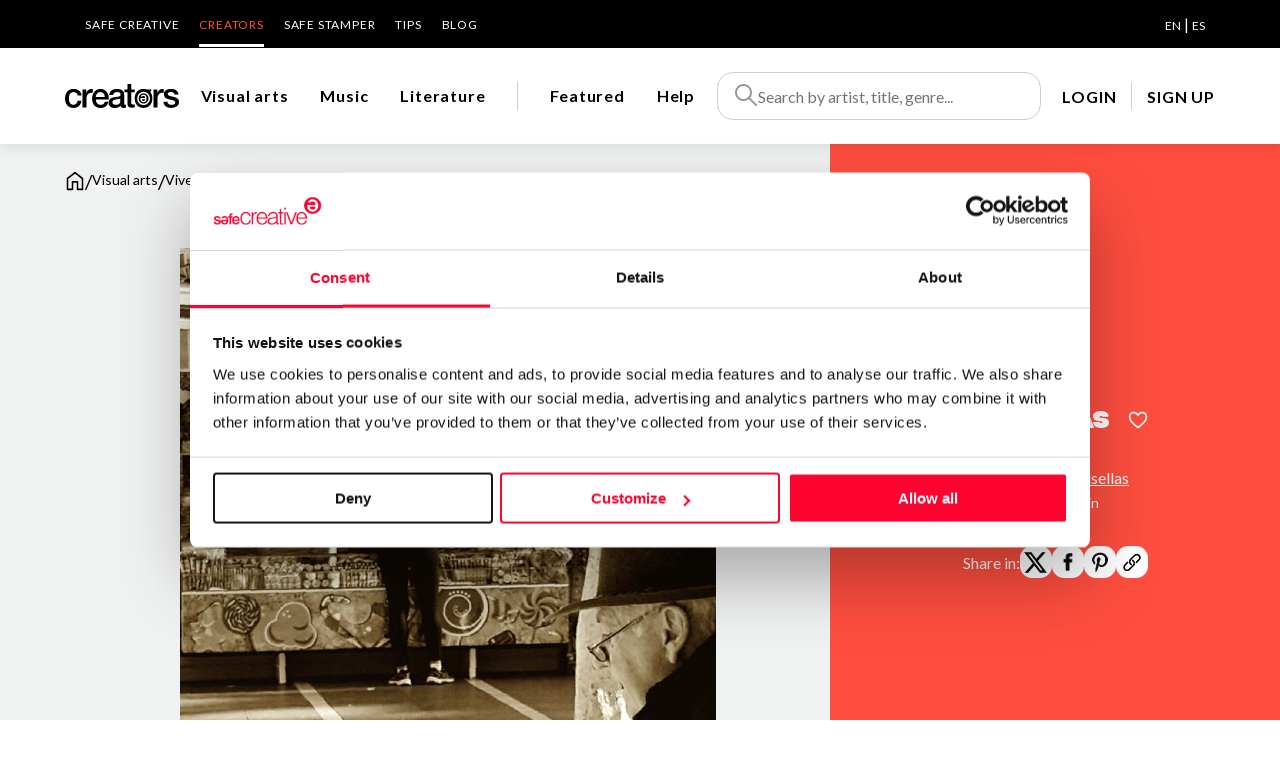

--- FILE ---
content_type: text/html; charset=utf-8
request_url: https://www.safecreative.org/creators/work/1002
body_size: 13438
content:
<!DOCTYPE html>
<html xmlns="http://www.w3.org/1999/xhtml" xml:lang="es-ES">
    <head>
  	<script>
	  	window.dataLayer = window.dataLayer || [];
	  	var oldPush = window.dataLayer.push;
	    window.dataLayer.push = function() {
	      var states = [].slice.call(arguments, 0);
	      console.log("DATALAYER: " + JSON.stringify(states));
	      return oldPush.apply(window.dataLayer, states);
	    };
	  	window.dataLayer.push ({
		  	'language':'en',
		  	'isLogged':'false',
		  	'pageCategory':'producto',
		  	'pageSection':'marketplace',
		  	'pageSubsection':'ficha producto',
		  	'pageType':'artistic',
		  	'user_id':'',
		  	'country':'US'
	  	});  		
  	</script>

  	<script id="Cookiebot" src="https://consent.cookiebot.com/uc.js" 
		data-cbid="67b67f3e-2def-42e3-8e71-cb41b4bd0a1f" type="text/javascript"></script>
  
	<!-- Google Tag Manager -->
	<script>(function(w,d,s,l,i){w[l]=w[l]||[];w[l].push({'gtm.start':
	new Date().getTime(),event:'gtm.js'});var f=d.getElementsByTagName(s)[0],
	j=d.createElement(s),dl=l!='dataLayer'?'&l='+l:'';j.async=true;j.src=
	'https://www.googletagmanager.com/gtm.js?id='+i+dl;f.parentNode.insertBefore(j,f);
	})(window,document,'script','dataLayer','GTM-M25XLHX');</script>
	<!-- End Google Tag Manager -->

	<meta name="lang" content="en" />
	<meta http-equiv="content-type" content="text/html; charset=UTF-8" />
    <meta charset="UTF-8">
    <title>Vivencias | Creators - Safe Creative</title>
       	        <meta name="robots" content="noai, noimageai" >
    
    <meta name="viewport" content="width=device-width, initial-scale=1.0" />
    
	<meta name="title" content="Vivencias | Creators - Safe Creative" />
	<meta name="description" content="Marbella. Fotograf&iacute;a de ciudades" />
	<meta name="og:title" content="Vivencias | Creators - Safe Creative" />
	<meta name="og:description" content="Marbella. Fotograf&iacute;a de ciudades">
	<meta name="og:image" content="https://safecreators.s3-eu-west-1.amazonaws.com/user254/works/0251a14b-1bd8-49a0-8b7b-1f7de8d79726/thumbnail.png" />
	<meta name="twitter:card" content="summary">
	<meta name="twitter:image:src" content="https://safecreators.s3-eu-west-1.amazonaws.com/user254/works/0251a14b-1bd8-49a0-8b7b-1f7de8d79726/thumbnail.png" />
	<meta name="twitter:image:width" content="192">
	<meta name="twitter:image:height" content="192">
	<meta name="twitter:site" content="@safecreative">
	
	<link rel="canonical" href="https://www.safecreative.org/creators/work/1002">

	    

    <link href="/img/favicon.png" rel="shortcut icon" /> <!-- Usa el favicon de safecreative -->


    <link rel="preconnect" href="https://fonts.googleapis.com">
    <link rel="preconnect" href="https://fonts.gstatic.com" crossorigin>
    <link href="https://fonts.googleapis.com/css2?family=Lato:ital,wght@0,300;0,400;0,700;1,400&display=swap" rel="stylesheet">
    <link href="https://fonts.googleapis.com/css?family=Open+Sans:400,400i,600,600i,700,700i" rel="stylesheet">

	<link rel="stylesheet" type="text/css" href="/creators/public/css/fontawesome.min.css?1769102907356">
	<link rel="stylesheet" type="text/css" href="/creators/public/css/fa-brands.css?1769102907356">
	<link rel="stylesheet" type="text/css" href="/creators/public/css/fa-solid.css?1769102907356">
	<link rel="stylesheet" type="text/css" href="/creators/public/css/fa-regular.css?1769102907356">

    <link rel="stylesheet" type="text/css" href="/creators/public/soundmanager2/css/bar-ui.css?1769102907356">
    <link rel="stylesheet" type="text/css" href="/creators/public/css/swiper-bundle.min.css?1769102907356">
    <link rel="stylesheet" type="text/css" href="/creators/public/css/slick.css"/>
	<link rel="stylesheet" type="text/css" href="/creators/public/css/slick-theme.css"/>
	<link rel="stylesheet" type="text/css" href="/creators/public/css/impromptu/jquery-impromptu.css"/>
	<link rel="stylesheet" type="text/css" href="/creators/public/css/croppie.css?1769102907356">
	<link rel="stylesheet" type="text/css" href="/creators/public/css/select2.min.css?1769102907356">

    <link rel="stylesheet" type="text/css" href="/creators/public/css/veridika.css?1769102907356">
    <link rel="stylesheet" type="text/css" href="/creators/public/css/style.css?1769102907356">
    <link rel="stylesheet" type="text/css" href="/creators/en/i18n.css?1769102907356">

        
	<!-- Hotjar Tracking Code for https://www.safecreative.org -->
	<script>
	    (function(h,o,t,j,a,r){
	        h.hj=h.hj||function(){(h.hj.q=h.hj.q||[]).push(arguments)};
	        h._hjSettings={hjid:3380291,hjsv:6};
	        a=o.getElementsByTagName('head')[0];
	        r=o.createElement('script');r.async=1;
	        r.src=t+h._hjSettings.hjid+j+h._hjSettings.hjsv;
	        a.appendChild(r);
	    })(window,document,'https://static.hotjar.com/c/hotjar-','.js?sv=');
	</script>
</head>
<body class="obra" style="height:100%">
	<!-- Google Tag Manager (noscript) -->
	<noscript><iframe src="https://www.googletagmanager.com/ns.html?id=GTM-M25XLHX"
	height="0" width="0" style="display:none;visibility:hidden"></iframe></noscript>
	<!-- End Google Tag Manager (noscript) -->	
	
    <header>
		<div class="bg-negro">
			<div class="cuerpo">
                <div class="nav-superior">
                	<ul>
	<li><a href="https://www.safecreative.org/en">Safe Creative</a></li>
	<li class="activo"><a href="/creators/en">Creators</a></li>
	<li><a href="https://www.safestamper.com">Safe Stamper </a></li>
	<li><a href="/tips/es">TIPS</a></li>
	<li><a target="_blank" href="https://www.safecreative.org/blog/en">Blog</a></li>
</ul>
                	
    <div class="idiomas">
					 
			<a 
													href="/creators/application/setlang?r=%2Fcreators%2Fwork%2F1002&lang=en"
								class="sel">EN</a>
					 |  
			<a 
													href="/creators/application/setlang?r=%2Fcreators%2Fwork%2F1002&lang=es"
								>ES</a>
		    </div>
                </div>
            </div>
		</div>
		<div class="header-bar-banda bg-blanco sombra">
			<div class="cuerpo" style="position: inherit">
				<div class="header-bar">
					<div id="mostrarmenu" >
															
						<a href="#" class="hamburger hamburger--collapse"><span class="hamburger-box"><span class="hamburger-inner"></span></span></a>
					</div>
					<div class="logo">
						<a href="/creators/en"><img src="/creators/public/images/logo_creators.svg" width="114" height="24"  alt="Creators"></a>
					</div>
					
					<div class="navegacion">
						<ul>
					        							<li class="" data-menu="artistic">
								<a href="/creators/en/artistic/works" class="navegacion-link" data-menu="artistic" aria-label="Visual arts">Visual arts</a>
								<div class="megamenu bg-blanco" data-menu="artistic">
									<div class="cuerpo" style="position: initial">
										<div class="menu">
											<!--  <div class="seccion">CATEGORIES</div>  -->
											<div class="seccion-nombre"><a href="/creators/en/artistic/works">Visual arts</a></div>
											<ul>
																							<li><a href="/creators/en/artistic/PAINTING/works">Painting</a></li>
																							<li><a href="/creators/en/artistic/DRAWING/works">Drawing</a></li>
																							<li><a href="/creators/en/artistic/PHOTO/works">Photo</a></li>
																							<li><a href="/creators/en/artistic/DIGITAL/works">Digital art</a></li>
																							<li><a href="/creators/en/artistic/ENGRAVING/works">Engraving</a></li>
																							<li><a href="/creators/en/artistic/SCULPTURE/works">Sculpture</a></li>
																							<li><a href="/creators/en/artistic/VIDEO/works">Video</a></li>
																					  </ul>
										</div>
										<div class="foto" style="background-image: url('/creators/public/images/img_visual.jpg'); "><div class="cerrar"><img src="/creators/public/images/icon/close.svg" width="28" height="28"  alt="Close"></div></div>
									</div>
								</div>
							</li>
														<li class="" data-menu="audio">
								<a href="/creators/en/audio/works" class="navegacion-link" data-menu="audio" aria-label="Music">Music</a>
								<div class="megamenu bg-blanco" data-menu="audio">
									<div class="cuerpo" style="position: initial">
										<div class="menu">
											<!--  <div class="seccion">CATEGORIES</div>  -->
											<div class="seccion-nombre"><a href="/creators/en/audio/works">Music</a></div>
											<ul>
																							<li><a href="/creators/en/audio/CLASSICAL/works">Classical / Orchestral</a></li>
																							<li><a href="/creators/en/audio/POPROCK/works">Pop / Rock</a></li>
																							<li><a href="/creators/en/audio/HIPHOP/works">Hip-Hop / Rap</a></li>
																							<li><a href="/creators/en/audio/SOUL/works">R&B / Soul / Jazz</a></li>
																							<li><a href="/creators/en/audio/ELECTRONIC/works">Electronic</a></li>
																							<li><a href="/creators/en/audio/NEW_AGE/works">New age</a></li>
																							<li><a href="/creators/en/audio/TRADITIONAL/works">Folklore / Traditional</a></li>
																					  </ul>
										</div>
										<div class="foto" style="background-image: url('/creators/public/images/img_musica.jpg'); "><div class="cerrar"><img src="/creators/public/images/icon/close.svg" width="28" height="28"  alt="Close"></div></div>
									</div>
								</div>
							</li>
														<li class="" data-menu="literary">
								<a href="/creators/en/literary/works" class="navegacion-link" data-menu="literary" aria-label="Literature">Literature</a>
								<div class="megamenu bg-blanco" data-menu="literary">
									<div class="cuerpo" style="position: initial">
										<div class="menu">
											<!--  <div class="seccion">CATEGORIES</div>  -->
											<div class="seccion-nombre"><a href="/creators/en/literary/works">Literature</a></div>
											<ul>
																							<li><a href="/creators/en/literary/NOVEL/works">Novel</a></li>
																							<li><a href="/creators/en/literary/SCRIPT/works">Script and dramaturgy</a></li>
																							<li><a href="/creators/en/literary/POETRY/works">Poetry</a></li>
																							<li><a href="/creators/en/literary/NEWS/works">Journalism</a></li>
																							<li><a href="/creators/en/literary/NON_FICTION/works">Non fiction books</a></li>
																							<li><a href="/creators/en/literary/TECHNICAL/works">Technical documentation</a></li>
																							<li><a href="/creators/en/literary/EDUCATION/works">Academic and scientific</a></li>
																							<li><a href="/creators/en/literary/COMMERCIAL/works">Business writing </a></li>
																							<li><a href="/creators/en/literary/CORPORATE/works">Corporate communication</a></li>
																							<li><a href="/creators/en/literary/COMIC/works">Comic</a></li>
																					  </ul>
										</div>
										<div class="foto" style="background-image: url('/creators/public/images/img_literatura.jpeg'); "><div class="cerrar"><img src="/creators/public/images/icon/close.svg" width="28" height="28"  alt="Close"></div></div>
									</div>
								</div>
							</li>
														<li class="division-pre"><div class="division">&nbsp;</div></li>
							<li class="" data-menu="featured">
								<a href="/creators/en/featured">
									<img class="invert movil-inline" title="Featured" src="/creators/public/images/icon-award.svg" width="20" height="20" />
									<span class="pc">Featured</span>
								</a>
							</li>
							<li data-menu="faqs">
								<a href="/creators/en/faqs/">
									<img class="invert movil-inline" title="Help" src="/creators/public/images/icon/info.svg" width="20" height="20" />
									<span class="pc">Help</span>
								</a>
							</li>
						</ul>
					</div>
					<div class="pre-buscador">
						<div class="pre-buscador-movil">
							<div class="movil"><a href="#" class="btn-close-buscador-movil"><img src="/creators/public/images/icon/arrow-left.svg"></a></div>
							<form action="/creators/en/search/works" class="buscador">
								<img src="/creators/public/images/icon-search.svg" alt="Search" width="24" height="24"  />
								<input id="inputSearch" name="q" type="text" placeholder="Search by artist, title, genre..." autocomplete="off" />
							</form>
						</div>
					 	<div id="searchSuggestions" class="bg-blanco foco" style="z-index: 9999999999">
					 																	<div class="labels mt-20">
							        <div><a href="/creators/en/artistic/works" class="label label-xl">Visual arts</a></div>
							        										<a href="/creators/en/artistic/PAINTING/works" class="label">Painting</a> 
																			<a href="/creators/en/artistic/DRAWING/works" class="label">Drawing</a> 
																			<a href="/creators/en/artistic/PHOTO/works" class="label">Photo</a> 
																			<a href="/creators/en/artistic/DIGITAL/works" class="label">Digital art</a> 
																			<a href="/creators/en/artistic/ENGRAVING/works" class="label">Engraving</a> 
																			<a href="/creators/en/artistic/SCULPTURE/works" class="label">Sculpture</a> 
																			<a href="/creators/en/artistic/VIDEO/works" class="label">Video</a> 
																	</div>
															<div class="labels mt-20">
							        <div><a href="/creators/en/audio/works" class="label label-xl">Music</a></div>
							        										<a href="/creators/en/audio/CLASSICAL/works" class="label">Classical / Orchestral</a> 
																			<a href="/creators/en/audio/POPROCK/works" class="label">Pop / Rock</a> 
																			<a href="/creators/en/audio/HIPHOP/works" class="label">Hip-Hop / Rap</a> 
																			<a href="/creators/en/audio/SOUL/works" class="label">R&B / Soul / Jazz</a> 
																			<a href="/creators/en/audio/ELECTRONIC/works" class="label">Electronic</a> 
																			<a href="/creators/en/audio/NEW_AGE/works" class="label">New age</a> 
																			<a href="/creators/en/audio/TRADITIONAL/works" class="label">Folklore / Traditional</a> 
																	</div>
															<div class="labels mt-20">
							        <div><a href="/creators/en/literary/works" class="label label-xl">Literature</a></div>
							        										<a href="/creators/en/literary/NOVEL/works" class="label">Novel</a> 
																			<a href="/creators/en/literary/SCRIPT/works" class="label">Script and dramaturgy</a> 
																			<a href="/creators/en/literary/POETRY/works" class="label">Poetry</a> 
																			<a href="/creators/en/literary/NEWS/works" class="label">Journalism</a> 
																			<a href="/creators/en/literary/NON_FICTION/works" class="label">Non fiction books</a> 
																			<a href="/creators/en/literary/TECHNICAL/works" class="label">Technical documentation</a> 
																			<a href="/creators/en/literary/EDUCATION/works" class="label">Academic and scientific</a> 
																			<a href="/creators/en/literary/COMMERCIAL/works" class="label">Business writing </a> 
																			<a href="/creators/en/literary/CORPORATE/works" class="label">Corporate communication</a> 
																			<a href="/creators/en/literary/COMIC/works" class="label">Comic</a> 
																	</div>
												  	</div>
						<div class="overlay"></div>
					</div>
					
					<div class="buscador-movil">
						<a href="#" class="btn-buscador-movil">
							<svg width="24" height="24" viewBox="0 0 24 24" fill="none" xmlns="http://www.w3.org/2000/svg">
								<path fill-rule="evenodd" clip-rule="evenodd" d="M1 9.5C1 4.80558 4.80558 1 9.5 1C14.1944 1 18 4.80557 18 9.5C18 14.1944 14.1944 18 9.5 18C4.80557 18 1 14.1944 1 9.5ZM9.5 3C5.91014 3 3 5.91014 3 9.5C3 13.0898 5.91015 16 9.5 16C13.0898 16 16 13.0898 16 9.5C16 5.91015 13.0898 3 9.5 3Z" fill="#000"/>
								<path fill-rule="evenodd" clip-rule="evenodd" d="M14.8 13.3857L23.4142 22L22 23.4142L13.3857 14.8L14.8 13.3857Z" fill="#000"/>
							</svg>
						</a>
					</div>
					<div class="header-bar-user">

	<div class="navegacion">
		<ul>
			<li><a class="lanzaLogin" href="" >LOGIN</a></li>
			<li class="separacion"></li>
			<li><a target="_blank" href="https://www.safecreative.org/signup?r=https%3A%2F%2Fwww.safecreative.org%2Fcreators%2Fwork%2F1002">SIGN UP</a></li>
		</ul>
	</div>
</div>
				</div>
			</div>
		</div>
    </header>
    
	<div class="menu-movil">

		<div class="movil-header-bar-user">

	<div class="navegacion">
		<ul>
			<li><a class="lanzaLogin" href="" >LOGIN</a></li>
			<li class="separacion"></li>
			<li><a target="_blank" href="https://www.safecreative.org/signup?r=https%3A%2F%2Fwww.safecreative.org%2Fcreators%2Fwork%2F1002">SIGN UP</a></li>
		</ul>
	</div>
</div>

		<div class="nav-superior-movil">
			<div class="bloque">
				<a href="https://www.safecreative.org/en">Go to Safe Creative</a>
			</div>
			<div class="bloque py-0">
				<ul>
	<li><a href="https://www.safecreative.org/en">Safe Creative</a></li>
	<li class="activo"><a href="/creators/en">Creators</a></li>
	<li><a href="https://www.safestamper.com">Safe Stamper </a></li>
	<li><a href="/tips/es">TIPS</a></li>
	<li><a target="_blank" href="https://www.safecreative.org/blog/en">Blog</a></li>
</ul>
			</div>
			<div class="separacion"></div>
			<div class="bloque">
				<a href="https://www.safestamper.com">Go to Safe Stamper</a>
			</div>
			<div class="separacion"></div>
			<div class="bloque">
               	
    <div class="idiomas">
					 
			<a 
													href="/creators/application/setlang?r=%2Fcreators%2Fwork%2F1002&lang=en"
								class="sel">English</a>
					 |  
			<a 
													href="/creators/application/setlang?r=%2Fcreators%2Fwork%2F1002&lang=es"
								>Español</a>
		    </div>
			</div>
		</div>
	</div>
    
<div class="clearfix"></div>
    


<div class="modal-backdrop modal-contentCredentials" >
	<div class="modal max-width-1000" >
	</div>
</div>

<div class="obra-hero">
	<div class="hero">
		<div class="cuerpo" >
			<div class="breadcrumbs">
				<a href="/creators/en"><img src="/creators/public/images/icon/home.svg" width="20" height="22" class="" alt="Home"/></a> 
				<span class="linea">/</span> 
				<a href="/creators/en/artistic/works" aria-label="Visual arts"><span class="txt-negro">Visual arts</span></a> 
				<span class="linea">/</span> 
				Vivencias 
			</div>
		</div>
	</div>
	
	
	<div class="zona-obra">
		<div class="data">
			<div class="">
				<div class="nombre">
					<div>Vivencias</div>
											    	  				    	  					<a href="#" class="favorito-on lanzaLogin" data-tooltip title="Add to favorites">
   	  							<img src="/creators/public/images/icon/favorite.svg" width="20" height="18" alt="Add to favorites">
   	  						</a>
    	  													</div>
				<div class="categoria"></div>
			</div>
		  	<div class="autor ">
				<div class="foto">
											<img src="https://safecreators.s3-eu-west-1.amazonaws.com/user254/ARGUELLES%20NEVADO.jpg?1769102907356" width="132" height="132" alt="Enrique Crusellas">
														</div>
				<div class="">
				  <div class="autor-nombre"><a href="/creators/Bailandosolo">Enrique Crusellas</a></div>
				  <div class="autor-ubicacion">Madrid - Spain</div>
				</div>
			</div>
    	  							<div class="">
								<div class="compartir">
					Share in: 
					<a href="https://twitter.com/intent/tweet?text=Vivencias&amp;url=http://s-cr.org/EDr3&amp;via=safecreative" target="_blank" class="compartir-enlace"><img src="/creators/public/images/icon/logo-twitter.svg" width="25" height="25" alt="twitter"></a> 
					<a href="https://www.facebook.com/sharer.php?u=http://s-cr.org/EDr3&t=Vivencias" target="_blank" class="compartir-enlace"><img src="/creators/public/images/icon/logo-facebook.png" width="20" height="20" alt="facebook"></a> 
					<a href="https://pinterest.com/pin/create/button/?url=http://s-cr.org/EDr3&media=https%3A%2F%2Fsafecreators.s3-eu-west-1.amazonaws.com%2Fuser254%2Fworks%2F0251a14b-1bd8-49a0-8b7b-1f7de8d79726%2Fthumbnail.png&description=Vivencias" target="_blank" class="compartir-enlace"><img src="/creators/public/images/icon/logo-pinterest.png" width="25" height="20" alt="pinterest"></a> 
					<a href="http://s-cr.org/EDr3" title="Copy direct link" class="copy-link compartir-enlace"><img src="/creators/public/images/icon/logo-url.svg" width="20" height="20" alt="url"></a> 
				</div>
											</div>
	  </div>
	</div>
	<div class="obra-sobre obra-sobre-foto">
		<div class="obra-sobre-banda">
			<div class="obra-sobre-contenido" >
				<div class="imagen-contenedor">
						<div class="img-viewer">
		<img src="https://safecreators.s3-eu-west-1.amazonaws.com/user254/works/0251a14b-1bd8-49a0-8b7b-1f7de8d79726/marbella%20II%20fuentetaja.jpg?AWSAccessKeyId=1SXTY4DXG6BJ3G4DXHR2&amp;Expires=1769373771&amp;Signature=qOM7VmuLSirG9AV7utZaJ1OsmVQ%3D" width="706" height="536" alt="thumbnail"  />
					<img class="watermark" src="/creators/public/img/logo_negro.png" />
					</div>
				</div>
			</div>
		</div>
		<div class="separacion-derecha"></div>
	</div>

	
	<div class=" obra-sobre">
		<div class="obra-sobre-banda">
			<div class="obra-sobre-contenido">
																

										<p class="seccion">About the work</p>
			  	<div class="obra-sobre-descripcion">
					<div class="descripcion">
													<p>Marbella. Fotograf&iacute;a de ciudades</p>
																							</div>
					
			  	</div>
									</div>
		</div>
		<div class="separacion-derecha"></div>
	</div>
	
		<div class="bg-gris-claro obra-sobre" id="listado-comentarios">
		<div class="obra-sobre-banda">
			<div class="obra-sobre-contenido">

				<p class="seccion">Comments</p>

															
					<div class="listado-comentarios">
											</div>
						
					<div class="align-center margin_20">
						<button class="leer-todos btn-mas-comentario" onclick="mostrarTodosComentarios(this)">
			                ▾ View more ▾
			            </button>
					</div>
					
			</div>
		</div>
		<div class="separacion-derecha"></div>
	</div>
	
	<div class="artista-sobre">
		<div class="artista-sobre-banda">
			<div class="artista-sobre-contenido">
				<p class="seccion">About the creator</p>
				<div class="perfil">
					<div class="autor">
						<div class="autor-foto">
															<img src="https://safecreators.s3-eu-west-1.amazonaws.com/user254/ARGUELLES%20NEVADO.jpg?1769102907356" width="132" height="132" alt="Enrique Crusellas">
																				</div>
						<div class="nombre-categoria">
							<a href="/creators/Bailandosolo" class="nombre">Enrique Crusellas</a> 
							<span class="categoria">
																	/ Visual arts
																	/ Literature
								 
							</span>
						</div>
					</div>
										   <div class="acciones">
		               		               							<a role="button" id="newMessage" href="/creators/conversations/anonymousmessage?userId=254" 
								class="boton bg-blanco boton-contactar popup" 
								popup-title="Send message to Enrique Crusellas")">
									Send message
							</a>
		 	            	<a role="button" id="follow" class="boton bg-blanco boton-seguir lanzaLogin"  ajax-callback="onFollowed">Follow</a>
		               		               </div>
		          		
				</div>
							  	<div class="artista-sobre-descripcion">
					<div class="descripcion-completa">
						<p>Nac&iacute; en Barcelona, ciudad donde realic&eacute; estudios de imagen y fotograf&iacute;a publicitaria. A&ntilde;os mas tarde me traslado a Madrid, donde abro un estudio de fotograf&iacute;a y colaboro con la editorial Espasa Calpe en la fotograf&iacute;a de libros como : &ldquo;Monasterios de Espa&ntilde;a&ldquo; y &ldquo; Teatros de Espa&ntilde;a&ldquo; entre otros. Despu&eacute;s me traslado a vivir a Marruecos, lugar donde resido durante cinco a&ntilde;os, publicando un libro de fotograf&iacute;a e historia sobre el pa&iacute;s. Actualmente resido en Madrid, y he creado una galer&iacute;a web de arte especializada en pintura, escultura y fotograf&iacute;a. Bibliograf&iacute;a 1986 - Libro poes&iacute;as - &ldquo; Poes&iacute;as de cuerpo , amor y mente &ldquo; 2001 - Libro de fotograf&iacute;as sobre Marruecos : &quot; Marruecos: El orgullo de la tradici&oacute;n&quot; 2014 - Libro de poes&iacute;a: &quot; Bailando solo &ldquo; 2016 - Libro de poes&iacute;a : &ldquo; Experiencias imaginadas &ldquo; Punto Rojo libros S.L. 2018 - Libro de poes&iacute;a : &ldquo; Rozando la l&iacute;nea del horizonte &ldquo; Editorial C&iacute;rculo Rojo. 2022 - Libro de poes&iacute;a : &quot; El naufragio de las certezas&quot;. BoD Classic. 2023 - Libro de poes&iacute;as: &quot; Viajes de huida&quot;. Editorial Metamorfosis</p>
					</div>
				</div>
							</div>
		</div>
		
		<div class="separacion-derecha"></div>
	</div>
	
</div>

<div class="bg-gris-claro" id="obras-destacadas">
	<div class="obras-destacadas cuerpo">
		<div class="obras-listado">
			<div class="seccion">
				<h2 class="seccion-nombre">Top Works</h2>
				<a href="/creators/Bailandosolo">View all works <img src="/creators/public/images/icon/arrow right.svg"></a>
			</div>
			<div class="swiper ">
				<div class="swiper-wrapper">
									
<div class="card 
		 
		 
		" 
		 data-href="/creators/work/7995" 		data-id="7995">


		<div class="card-data">
							<div class="card-imagen">
				<img src="https://safecreators.s3-eu-west-1.amazonaws.com/user254/works/a8a78886-e38d-4cf6-9028-e02b80553b06/thumbnail.png" width="760" height="254" alt="Fachada Madrid." class="imagen-img" />
			</div>
						<div class="card-textos">
			<div class="obra">
				 
					<a href="/creators/work/7995" class="titulo">Fachada Madrid.</a>
				 
																<div class="categoria">/ 
										 Visual arts & sculpture 				</div>
							</div>
						<div class="display-flex justify-content-between">
				<div class="display-flex align-items-end">
					<div class="licencia mr-8">
													
											</div>
																		  						  					<a href="#" class="lanzaLogin fav" data-tooltip title="Add to favorites">
	  							<img src="/creators/public/images/icon/favorite.svg" width="20" height="18" alt="Add to favorites">
	  						</a>
		  													</div>
				<div class="iconos">
																																<div class="display-flex gap-8">
																			<div>
								<a href="/creators/work/7995/stats">
									<img src="/creators/public/images/icon/public.svg" class="invert"
									  alt="Views" title="Views"
									  width="20" height="20" />
									22
								</a>
							</div>
																							</div>
				</div>
			</div>
		</div>
	</div>

	</div>
					</div>
				<div class="swiper-scroll"></div>
			</div>
	
		</div>
	
	</div>
</div>

	<div class="banda-newsletter" style="background-image: url('/creators/public/images/subscribe.svg'); background-position: right -40px;">
		<div class="cuerpo" >
			<div class="banda-newsletter-title" >
				Do you want to be up to date with <span class="separacion"></span>everything that <span class="separacion"></span> happens in <span class="separacion"></span > Creators?
				<p>Subscribe to our Safe Creative newsletters</p>
			</div>
			<div id="newsletter-form" class="banda-newsletter-description">
									<div class="form-floating mb-20">
						<input type="text" class="form-control" id="subscribe-mail" name="subscribe-mail" placeholder="Email" >
						<label for="subscribe-mail">Email</label>
						<p class="error hide"></p>	 
					</div>
					<p class="mt-10 mb-20">
						<input id="subscribe-privacy" type="checkbox"> I have read and accept the <a href="https://safecreative.org/en/terms" target="_blank" class="txt-negro subrayado"><strong>privacy policy</strong><br/>
						<span class="error hide"></span>
					</p>
								<p><a href="#" id="subscribe-button" class="boton boton-negro " role="button">Submit</a></p>
			</div>
			<div id="newsletter-result" class="banda-newsletter-description hide" >
				<p class="mt-10 mb-20 align-center">
					<img src="/creators/public/images/suscripcion/icon/success.svg" alt="OK" width="104" class="svg-verde-success mb-20"><br/>
					<p class="align-center">You have already subscribed to our newsletter.<br/>You will receive our news soon =)</p>
					
				</p>
			</div>
		</div>
	</div>




<!-- PIE -->
<div class="clearfix"></div>

<div class="pie">
	<div class="cuerpo pie-mapa-web">
		<ul>
			<div class="seccion bodycopy-S-bold">About us</div>
			<li><a href="https://www.safecreative.org/en/about-us" class="disclaimer-M">Who are we?</a></li>
			<li><a href="/bring-friends" class="disclaimer-M">Recommend Us</a></li>
		</ul>
		<ul>
			<div class="seccion bodycopy-S-bold">Services</div>
			<li><a href="/register-express" class="disclaimer-M">Work register</a></li>
			<li><a href="https://www.safecreative.org/en/trademarks" class="disclaimer-M">Trademark registration</a></li>
            <li><a href="/about-creativity-declaration" class="disclaimer-M">Creativity declaration</a></li>
            <li><a href="/search" class="disclaimer-M">Search registry entries</a></li>
            <li><a href="/validity" class="disclaimer-M">Validity check</a></li>
            <li><a href="/certifiedPublications" class="disclaimer-M">Certified publications</a></li>
			<li><a href="/agent-directory" class="disclaimer-M">Experts directory</a></li>
			<li><a href="/api-doc" class="disclaimer-M">API</a></li>
		</ul>
		<ul>
			<div class="seccion bodycopy-S-bold">Products</div>
			<li><a href="https://www.safecreative.org/en" class="disclaimer-M">Safe Creative</a></li>
			<li><a href="https://www.safestamper.com" class="disclaimer-M">Safe Stamper</a></li>
			<li><a href="https://www.safecreative.org/tips/es/" class="disclaimer-M">TIPS</a></li>
		</ul>
		<ul>
			<div class="seccion bodycopy-S-bold">Subscribe and save</div>
			<li><a href="/pro" class="disclaimer-M">Plans and prices</a></li>
		</ul>
		<ul>
			<div class="seccion bodycopy-S-bold">Legal</div>
			<li><a href="https://www.safecreative.org/en/terms" class="disclaimer-M">Terms of Use</a></li>
			<li><a target="_blank" href="https://account.safecreative.org/privacy" class="disclaimer-M">Privacy policy</a></li>
			<li><a href="/cookies" class="disclaimer-M">Cookies</a></li>
			<li><a href="/copyright-abuse" class="disclaimer-M">Copyright protocol</a></li>
			<li><a href="/protected-data-conflict" class="disclaimer-M">Data protection</a></li>
		</ul>
		<ul>
			<div class="seccion bodycopy-S-bold">Contact</div>
			<li><a href="/creators/en/faqs/" class="disclaimer-M">Help</a></li>
			<li><a href="/contact" class="disclaimer-M">Contact us</a></li>
			<li><a href="/jobs" class="disclaimer-M">Work with us</a></li>
		</ul>
	</div>
	<div class="cuerpo credits">
		<div class="pie-copy">© 2024 Safe Creative</div>
        <div class="pie-logo"> 
        			    	<img src="/creators/public/images/logo.svg" alt="Safe Creative" width="153" height="40" vspace="10" border="0" >
					</div>
		<div class="social-links">
			<a href="https://www.linkedin.com/company/safe-creative" target="_blank">
				<svg xmlns="http://www.w3.org/2000/svg" width="24" height="24" viewBox="0 0 24 24" fill="none"><path fill-rule="evenodd" clip-rule="evenodd" d="M5 3H19C20.1046 3 21 3.89543 21 5V19C21 20.1046 20.1046 21 19 21H5C3.89543 21 3 20.1046 3 19V5C3 3.89543 3.89543 3 5 3ZM8 18C8.27614 18 8.5 17.7761 8.5 17.5V10.5C8.5 10.2239 8.27614 10 8 10H6.5C6.22386 10 6 10.2239 6 10.5V17.5C6 17.7761 6.22386 18 6.5 18H8ZM7.25 9C6.42157 9 5.75 8.32843 5.75 7.5C5.75 6.67157 6.42157 6 7.25 6C8.07843 6 8.75 6.67157 8.75 7.5C8.75 8.32843 8.07843 9 7.25 9ZM17.5 18C17.7761 18 18 17.7761 18 17.5V12.9C18.0325 11.3108 16.8576 9.95452 15.28 9.76C14.177 9.65925 13.1083 10.1744 12.5 11.1V10.5C12.5 10.2239 12.2761 10 12 10H10.5C10.2239 10 10 10.2239 10 10.5V17.5C10 17.7761 10.2239 18 10.5 18H12C12.2761 18 12.5 17.7761 12.5 17.5V13.75C12.5 12.9216 13.1716 12.25 14 12.25C14.8284 12.25 15.5 12.9216 15.5 13.75V17.5C15.5 17.7761 15.7239 18 16 18H17.5Z" fill="white"/></svg>
			</a>
			<a href="https://www.safecreative.org/blog/en/" target="_blank">
				<svg xmlns="http://www.w3.org/2000/svg" width="24" height="24" viewBox="0 0 1792 1792"><path d="M127 896q0-163 67-313l367 1005q-196-95-315-281t-119-411zm1288-39q0 19-2.5 38.5t-10 49.5-11.5 44-17.5 59-17.5 58l-76 256-278-826q46-3 88-8 19-2 26-18.5t-2.5-31-28.5-13.5l-205 10q-75-1-202-10-12-1-20.5 5t-11.5 15-1.5 18.5 9 16.5 19.5 8l80 8 120 328-168 504-280-832q46-3 88-8 19-2 26-18.5t-2.5-31-28.5-13.5l-205 10q-7 0-23-.5t-26-.5q105-160 274.5-253.5t367.5-93.5q147 0 280.5 53t238.5 149h-10q-55 0-92 40.5t-37 95.5q0 12 2 24t4 21.5 8 23 9 21 12 22.5 12.5 21 14.5 24 14 23q63 107 63 212zm-506 106l237 647q1 6 5 11-126 44-255 44-112 0-217-32zm661-436q95 174 95 369 0 209-104 385.5t-279 278.5l235-678q59-169 59-276 0-42-6-79zm-674-527q182 0 348 71t286 191 191 286 71 348-71 348-191 286-286 191-348 71-348-71-286-191-191-286-71-348 71-348 191-286 286-191 348-71zm0 1751q173 0 331.5-68t273-182.5 182.5-273 68-331.5-68-331.5-182.5-273-273-182.5-331.5-68-331.5 68-273 182.5-182.5 273-68 331.5 68 331.5 182.5 273 273 182.5 331.5 68z" fill="white"/></svg>
			</a>
			<a href="https://www.facebook.com/safecreative" target="_blank">
				<svg xmlns="http://www.w3.org/2000/svg" width="24" height="24" viewBox="0 0 24 24" fill="none"><path d="M16.5 6H13.5C12.9477 6 12.5 6.44772 12.5 7V10H16.5C16.6137 9.99748 16.7216 10.0504 16.7892 10.1419C16.8568 10.2334 16.8758 10.352 16.84 10.46L16.1 12.66C16.0318 12.8619 15.8431 12.9984 15.63 13H12.5V20.5C12.5 20.7761 12.2761 21 12 21H9.5C9.22386 21 9 20.7761 9 20.5V13H7.5C7.22386 13 7 12.7761 7 12.5V10.5C7 10.2239 7.22386 10 7.5 10H9V7C9 4.79086 10.7909 3 13 3H16.5C16.7761 3 17 3.22386 17 3.5V5.5C17 5.77614 16.7761 6 16.5 6Z" fill="white"/></svg>
			</a>
			<a href="https://www.instagram.com/safecreative" target="_blank">
				<svg xmlns="http://www.w3.org/2000/svg" width="24" height="24" viewBox="0 0 24 24" fill="none"><path fill-rule="evenodd" clip-rule="evenodd" d="M16 3H8C5.23858 3 3 5.23858 3 8V16C3 18.7614 5.23858 21 8 21H16C18.7614 21 21 18.7614 21 16V8C21 5.23858 18.7614 3 16 3ZM19.25 16C19.2445 17.7926 17.7926 19.2445 16 19.25H8C6.20735 19.2445 4.75549 17.7926 4.75 16V8C4.75549 6.20735 6.20735 4.75549 8 4.75H16C17.7926 4.75549 19.2445 6.20735 19.25 8V16ZM16.75 8.25C17.3023 8.25 17.75 7.80228 17.75 7.25C17.75 6.69772 17.3023 6.25 16.75 6.25C16.1977 6.25 15.75 6.69772 15.75 7.25C15.75 7.80228 16.1977 8.25 16.75 8.25ZM12 7.5C9.51472 7.5 7.5 9.51472 7.5 12C7.5 14.4853 9.51472 16.5 12 16.5C14.4853 16.5 16.5 14.4853 16.5 12C16.5027 10.8057 16.0294 9.65957 15.1849 8.81508C14.3404 7.97059 13.1943 7.49734 12 7.5ZM9.25 12C9.25 13.5188 10.4812 14.75 12 14.75C13.5188 14.75 14.75 13.5188 14.75 12C14.75 10.4812 13.5188 9.25 12 9.25C10.4812 9.25 9.25 10.4812 9.25 12Z" fill="white"/></svg>
			</a>
			<a href="https://www.youtube.com/c/safecreative" target="_blank">
				<svg xmlns="http://www.w3.org/2000/svg" height="24" width="24" viewBox="0 0 512 512" ><path d="M501.303,132.765c-5.887,-22.03 -23.235,-39.377 -45.265,-45.265c-39.932,-10.7 -200.038,-10.7 -200.038,-10.7c0,0 -160.107,0 -200.039,10.7c-22.026,5.888 -39.377,23.235 -45.264,45.265c-10.697,39.928 -10.697,123.238 -10.697,123.238c0,0 0,83.308 10.697,123.232c5.887,22.03 23.238,39.382 45.264,45.269c39.932,10.696 200.039,10.696 200.039,10.696c0,0 160.106,0 200.038,-10.696c22.03,-5.887 39.378,-23.239 45.265,-45.269c10.696,-39.924 10.696,-123.232 10.696,-123.232c0,0 0,-83.31 -10.696,-123.238Zm-296.506,200.039l0,-153.603l133.019,76.802l-133.019,76.801Z" fill="white"/></svg>
			</a>
			<a href="https://twitter.com/safecreative" target="_blank" style="padding: 2px 0">
				<svg xmlns="http://www.w3.org/2000/svg" width="20" height="20" viewBox="0 0 16 16" fill="none"><path d="M12.6.75h2.454l-5.36 6.142L16 15.25h-4.937l-3.867-5.07-4.425 5.07H.316l5.733-6.57L0 .75h5.063l3.495 4.633L12.601.75Zm-.86 13.028h1.36L4.323 2.145H2.865z"  fill="white"/></svg>
			</a>
		</div>
	</div>
</div>
	
	<div class="modal-backdrop " id="confirmModal">
		<div class="modal">
			<div class="modal-header" id="confirmTitle"></div>
			<div class="modal-cerrar"><a href="#" role="button"><img src="/creators/public/images/icon/close.svg" width="32" height="32" alt="Close"></a></div>
		    <div class="modal-contenido">
				<div align="center">
					<p class="mb-20 " id="confirmMessage"></p>
					<a id="confirmOk" href="#" class="boton boton-negro" role="button"></a>
					<a href="#" class="boton borde-negro closeModal">Cancel</a>
				</div>
			</div>
		</div>
	</div>
	
	<div class="modal-backdrop " id="popupModal">
		<div class="modal">
			<div class="modal-header"></div>
			<div class="modal-cerrar"><a href="#"><img src="/creators/public/images/icon/close.svg" width="32" height="32"></a></div>
		    <div class="modal-contenido" id="popupContent">
			</div>
		</div>
	</div>

<script src="/creators/public/js/jquery-3.5.1.min.js"></script>
<script src="/creators/public/js/swiper-bundle.min.js" type="text/javascript"></script>
<script src="/creators/public/js/slick.js" type="text/javascript"></script>
<script src="/creators/public/js/jquery-impromptu.min.js"></script>
<script src="https://www.safecreative.org/creators/public/js/jstz.min.js"></script>
<script src="https://www.safecreative.org/creators/public/soundmanager2/script/soundmanager2-nodebug-jsmin.js"></script>
<script src="https://www.safecreative.org/creators/public/soundmanager2/script/bar-ui.js"></script>
<script src="https://www.safecreative.org/creators/public/js/jquery.jscroll.js"></script>
<script src="https://www.safecreative.org/creators/public/js/vendor/ckeditor/ckeditor.js"></script>
<script src="https://www.safecreative.org/creators/public/js/vendor/ckeditor/translations/es.js"></script>
<script src="https://www.safecreative.org/creators/public/plupload/js/plupload.full.js"></script>
<script src="/creators/public/js/uploader.js?1769102907356"></script>
<script type="text/javascript" src="https://www.safecreative.org/creators/public/js/inputTags.min.js"></script>

<script src="/creators/public/js/veridika.js?1769102907356"></script>

		
	<script src="/creators/en/i18n.js?1769102907356" ></script>

    		<script src="https://account.safecreative.org/checkSession.js?1769370171634"></script>
	    <script src="/creators/public/js/app.js?1769102907356"></script>
<script>
		$(document).on("click", "a.popup", function(event){
	    	event.preventDefault();
			var t = $(this);
			var href = t.attr("href");
			let popup = $("#popupModal");
			let extraClass = t.attr("popup-class");
			popup.attr("class", "modal-backdrop");
			if (extraClass) {
				popup.addClass(extraClass);
			}
			popup.find(".modal-header").text(t.attr("popup-title"));
			$("#popupContent").load(href, function(html) {
				showPopupElement("#popupModal");
			});
	    });
</script>    
<script src="https://www.safecreative.org/creators/public/js/popper.min.js"></script>
<script src="https://www.safecreative.org/creators/public/js/tippy-bundle.umd.min.js"></script>    
<script src="/creators/public/js/croppie.js?1769102907356"></script>
<script src="https://www.safecreative.org/creators/public/js/masonry.pkgd.min.js"></script>
<script src="https://www.safecreative.org/creators/public/js/imagesloaded.pkgd.min.js"></script>

	
<div class="modal-backdrop" id="modalLogin">
    <div class="modal modal-login redondeado">
        <div class="modal-cerrar"><a href="#" class="txt-negro" aria-label="cerrar"><i class="fa fa-times"></i></a></div>
        <div class="modal-contenido">
            <iframe id="loginFrame" class="loginFrame" width="100%" height="100%" class="" frameborder="0"
            	src="https://account.safecreative.org/frameLogin?r=https%3A%2F%2Fwww.safecreative.org%2Fcreators%2Fwork%2F1002&amp;p=creators&amp;lang=en"></iframe>
        </div>
 	</div>
</div>

	<script>
	    function resizeLoginFrame() {
	        var iFrame = document.getElementById("loginFrame");
			console.log("Requesting size");
	        iFrame.contentWindow.postMessage("getSize", "*");
	      }
	    window.addEventListener("message", function(event) {
	    	if (event.data.type== "size") { 
	    		console.log("Getting size");
	    		let frames = document.getElementsByClassName("loginFrame");
	    		for (let i = 0; i < frames.length; i++) {
	    			frames[i].width  = event.data.width;
	    			frames[i].height = event.data.height;
    			}
	    	}
	    });
	    
		$(document).ready(function () {
	        $(document).keyup(function(event){
				if(event.which==27){
					closePopup();
				}
				event.preventDefault();
			});
		});
		
		$(document).on('click', '.lanzaLogin', function(e) {
		    e.preventDefault();
		    e.stopPropagation();
		    if ($(".menu-movil").is(":visible")) {
		        $('.hamburger--collapse').click();					
		    }
		    showPopupElement('#modalLogin');
		    resizeLoginFrame();
		});
		
	</script>

			

    <script src="https://js.stripe.com/v3/"></script>

<script>
	
	function setLiked(link, liked) {
		let tooltip = $("#" + link.data("toggle"));
		if (liked) {
			link.children("img").prop("src", "/creators/public/images/icon/favorite-add.svg");
			link.removeClass("favorito-on");
			tooltip.text(i18n('likes.added'));
			tooltip.css("display", "none");
		} else {
			link.children("img").prop("src", "/creators/public/images/icon/favorite.svg");
			link.addClass("favorito-on");
			tooltip.text(i18n('likes.add'));
			tooltip.css("display", "none");
		}
	}	
	
	function onFollowed(link, followed) {
		link.hide();
		link.nextAll("a").show();
	}	
	
	function onUnfollowed(link, followed) {
		link.hide();
		link.prevAll("a").show();
	}	
	
	const swiper_obras = new Swiper('.obras-destacadas .swiper', {
		direction: 'horizontal',
		loop: false,
		navigation: false,
		slidesPerView: 1.3,
		spaceBetween: 16,
		simulateTouch: true,
		slideClass: 'card',
		mousewheel: false,
		updateOnWindowResize: true,
		grid: false,
		scrollbar: {
			el: '.obras-destacadas .swiper-scroll',
			draggable: true,
	  	},
		breakpoints: {
			800: {
				slidesPerView: 2.2,
				spaceBetween: 32,
			},
			1400: {
				slidesPerView: 3.2,
				spaceBetween: 32,
			},
			1800: {
				slidesPerView: 4.3,
				spaceBetween: 32,
			}
		}
	});


	function mostrarTodosComentarios(boton) {
	    const divComentarios = document.querySelector(".listado-comentarios");
	    const isExpanded = divComentarios.style.maxHeight === "none";

	    if (isExpanded) {
	        divComentarios.style.maxHeight = "550px";
	        divComentarios.style.overflow = "hidden";
	        boton.textContent = i18n("work.read-all");
	    } else {
	        divComentarios.style.maxHeight = "none";
	        divComentarios.style.overflow = "visible";
	        boton.textContent = i18n("work.hide-all");
	    }
	}

	document.addEventListener("DOMContentLoaded", () => {
	    checkReadMoreVisibility();
	    
	    if (window.location.hash === "#listado-comentarios") {
	        const divComentarios = document.querySelector(".listado-comentarios");
	        const boton = document.querySelector(".leer-todos");
	        divComentarios.style.maxHeight = "none";
	        divComentarios.style.overflow = "visible";
	        boton.textContent = i18n("work.hide-all");
	    }
	});

	function checkReadMoreVisibility() {
	    const divComentarios = document.querySelector(".listado-comentarios");
	    const botonLeerTodos = document.querySelector(".leer-todos");

	    const originalHeightComentarios = divComentarios.scrollHeight;
	    const maxHeightComentarios = parseInt(getComputedStyle(divComentarios).maxHeight, 10);

	    if (originalHeightComentarios > maxHeightComentarios) {
	        botonLeerTodos.style.display = "inline";
	    }		
	}

	function toggleMenu(icon) {
	    const menu = icon.nextElementSibling;
	    if (menu.style.display === "none" || !menu.style.display) {
	        menu.style.display = "grid";
	    } else {
	        menu.style.display = "none";
	    }
	    document.addEventListener("click", function closeMenu(event) {
	        if (!icon.contains(event.target) && !menu.contains(event.target)) {
	            menu.style.display = "none";
	            document.removeEventListener("click", closeMenu);
	        }
	    });
	}

	function onCommentDeleted(t) {
		commentDiv = $("#comment_" + t.data("id"));
		commentDiv.remove();
	}


	$(document).ready(function () {
		
		tippy('[data-tippy-content]', {
        	content: 'My tooltip!',
		 	offset: [0, 15],
			placement: 'bottom',
			theme: 'light',
      	});
		
		$('.ver-precios').click(function(event){
			$("#chooseLicense").removeClass("hide");
			$("#chooseLicense button").removeClass("hide");
			$("#chooseLicense .loading").addClass("hide");
			$("#configLicense").addClass("hide");
			$("#configLicense").removeClass("enviado");
			showPopupElement('.modal-obra');
		});
		
		$('.comprar-obra').click(function(event){
			event.preventDefault();
			var t = $(this);
			$("#configLicense").load(t.attr("href"), function() {
				$("#chooseLicense").addClass("hide");
				$("#configLicense").removeClass("hide");
				tippy('[data-tippy-content]', {
		        	content: 'My tooltip!',
				 	offset: [0, 15],
					placement: 'bottom',
					theme: 'light',
		      	});
				showPopupElement('.modal-obra');
			});
		});
		$(".lanzaLicenseLogin").click(function(e){
			e.preventDefault();
			if ($(".menu-movil").is(":visible")) {
				$('.hamburger--collapse').click();					
			}
			showPopupElement('.modal-licenselogin');
			var iFrame = document.getElementById("licenseLoginFrame");
			console.log("Requesting size");
	        iFrame.contentWindow.postMessage("getSize", "*");
		});
		$('.licenseLoginButton').click(function(event){
			launchRequiredLogin(event.target.href);
			event.preventDefault();
		});
		
		$('.contentCredentialsIcon').click(function(event){
			event.preventDefault();
			$(".modal-contentCredentials .modal").load("/creators/works/modalcontentcredentials?workId=1002", function() {
				showPopupElement(".modal-contentCredentials");
			});
		});
		
		$("#addCommentForm").submit(function(event) {
		    event.preventDefault();
		    var commentText = $("#commentText").val().trim();
		    var commentReplyCommentId = $("#commentReplyCommentId").val();
		    if (commentText === "") {
		        return;
		    }
		    
		    $("#commentReplySpan").hide();
		    $("#commentReplyCommentId").val("");
		    
		    $.post({
				url: "/creators/work/1002/addComment",
				data: { commentText: commentText, commentReplyCommentId: commentReplyCommentId }, 
				success: function(response) {
					$("#commentText").val("");
		        	$(".listado-comentarios").prepend(response);
		        	checkReadMoreVisibility();
				}
			});
		});

		$(document).on("click", ".reply-comment", function(event) {
			event.preventDefault();
			let commentReplySpan = $("#commentReplySpan");
			if (commentReplySpan.length) {
				commentReplySpan.show();
				commentReplySpan.css("display", "flex");
				$("#commentReplyCommentId").val($(this).data('comment-id'));
				$("#commentReply").text("@" + $(this).data('user-name'));
				$("#commentReplyText").text($(this).data('comment-text'));
				$("#commentText").focus();
			}
		});

		$(document).on("click", ".link-comment-reply-new", function(event) {
			event.preventDefault();
			
			const divComentarios = document.querySelector(".listado-comentarios");
			if (divComentarios) {
				divComentarios.style.maxHeight = "none";
				divComentarios.style.overflow = "visible";
				const botonMas = document.querySelector(".leer-todos");
				botonMas.textContent = i18n("work.hide-all");
			}
			
			const commentId = $("#commentReplyCommentId").val();
			const commentElement = document.getElementById("comment_" + commentId);
			if (commentElement) {
				$(".listado-comentarios .comentario").css("background-color", "");
				commentElement.scrollIntoView({ behavior: 'smooth' });
				commentElement.style.transition = "background-color 0.3s";
				commentElement.style.backgroundColor = "#ddd";
				setTimeout(function() {
					commentElement.style.backgroundColor = "";
				}, 3000);
			}
		});

		$(document).on("click", "#commentReplyDelete", function(event) {
		    event.preventDefault();
		    
		    let commentReplySpan = $("#commentReplySpan");
		    if (commentReplySpan.length) {
		        if (commentReplySpan.is(":visible")) {
		            commentReplySpan.hide();
		        }
		        $("#commentReply").text("");
		        $("#commentReplyText").text("");
		        $("#commentReplyCommentId").val("");
		    }
		});

		$(document).on("click", "#chooseLicense button[href]", function(event){
			var t = $(this);
			t.addClass("hide");
			t.nextAll(".loading").removeClass("hide");
			$("#configLicense").load(t.attr("href"), function() {
				$("#chooseLicense").addClass("hide");
				$("#configLicense").removeClass("hide");
				tippy('[data-tippy-content]', {
		        	content: 'My tooltip!',
				 	offset: [0, 15],
					placement: 'bottom',
					theme: 'light',
		      	});
			});
			
			event.preventDefault();
		});
		
							$(".artista-sobre").removeClass("bg-gris-claro");
			$("#obras-destacadas").addClass("bg-gris-claro");
				
						
    }); 		
	
	function launchRequiredLogin(url) {
		let prepareLoginAction = function(options) {var pattern = '/creators/works/prepareloginaction?id=:id&url=:url';for(key in options) {var val = options[key];pattern = pattern.replace(':' + encodeURIComponent(key), ( (val===undefined || val===null)?'': val));}return pattern;}
		$.post( 	prepareLoginAction({id: 1002, url : encodeURIComponent(url)}), 
				function(data) {
					$("#licenseLoginFrame").attr("src", data);
					showPopupElement('.modal-requirelogin');
				});

	}
	
</script>
    <script type="text/javascript">
        var _smid = "0dbac88cc58ebcc7";
        var _smapp = 1;
        var _smbanners = true;
             (function(w, r, a, sm, s ) {
            w['SalesmanagoObject'] = r;
            w[r] = w[r] || function () {( w[r].q = w[r].q || [] ).push(arguments)};
            sm = document.createElement('script'); sm.type = 'text/javascript'; sm.async = true; sm.src = a;
            s = document.getElementsByTagName('script')[0];
            s.parentNode.insertBefore(sm, s);
        })(window, 'sm', ('https:' == document.location.protocol ? 'https://' : 'http://') + 'www.salesmanago.com/static/sm.js');
    </script>
	<script src=https://app3.salesmanago.pl/dynamic/0dbac88cc58ebcc7/popups.js></script>
	<script>
	
	$(".btn-add").click(function(e) {
		e.preventDefault();
		$(".modal-obras-add .modal").load("/creators/works/modaladdwork", function() {
			showPopupElement(".modal-obras-add");
		});
	});
	
		$("#subscribe-button").click(function(e) {
			var error = false;
										var mail = $("#subscribe-mail");
				var email = mail.val();
				if (email == "") {
					mail.nextAll(".error").html(i18n("error.required")).removeClass("hide");
					mail.addClass("error");
					error = true;
				} else if (!validateEmail(mail)) {
					mail.nextAll(".error").html(i18n("error.mail-invalid")).removeClass("hide");
					mail.addClass("error");
					error = true;
				} else {
					mail.nextAll(".error").addClass("hide");
					mail.removeClass("error");
	
				}
				var terms = $('#subscribe-privacy');
				if (!terms.is(":checked")) {
					terms.nextAll(".error").html(i18n("error.required")).removeClass("hide");
					error = true;
				} else {
					terms.nextAll(".error").addClass("hide");
				}
						if(!error) {
				$.get("https://www.safecreative.org/subscribeToBulletinSC/creators/" + email , function(data) {
						$("#newsletter-form").addClass("hide");
						$("#newsletter-result").removeClass("hide");
				  }).fail(function() {
						mail.nextAll(".error").html(i18n("error.required")).removeClass("hide");
						mail.addClass("error");
				  });
			}
			e.preventDefault();
		});		
		

	</script>

	<div class="to_top subir "><span><a href="#"><i class="fa fa-angle-up"></i></a></span></div>
    
<script defer src="https://static.cloudflareinsights.com/beacon.min.js/vcd15cbe7772f49c399c6a5babf22c1241717689176015" integrity="sha512-ZpsOmlRQV6y907TI0dKBHq9Md29nnaEIPlkf84rnaERnq6zvWvPUqr2ft8M1aS28oN72PdrCzSjY4U6VaAw1EQ==" data-cf-beacon='{"version":"2024.11.0","token":"8e5e9bdb62b743c6ae1dd23256db3217","r":1,"server_timing":{"name":{"cfCacheStatus":true,"cfEdge":true,"cfExtPri":true,"cfL4":true,"cfOrigin":true,"cfSpeedBrain":true},"location_startswith":null}}' crossorigin="anonymous"></script>
</body>
</html>

--- FILE ---
content_type: application/javascript
request_url: https://www.safecreative.org/creators/en/i18n.js?1769102907356
body_size: 54095
content:
var i18nMessages = {"backoffice.prizes.period":"Premio","backoffice.users.orderBy.creatorActiveFrom":"Fecha alta creador ▲","templates.saved":"Licensing configuration has been successfully saved ","error-404.title":"404","sale.NFTFeature.PRIVATE_USE.description":"The license allows personal use, without including any economic rights (commercialization, copying, distribution, public communication, etc.)","work.favorites":"Likes","mail.anonymousConversation.subject":"%s has answered your message","modal-prize.progress-title":"Information saved","search.filter.eventType.VIEW":"Visits","discover.VIDEO.image":"img_hero@2x.jpg","description-meta.users.literary.NOVEL":"Get to know novel writers on Creators.","profile.find-in":"Can be found at:","work.moderate.popup.title":"Moderar obra","contentCredentials.generativeInfo":"Generative AI tools used:","metamaskLogin.installMetamaskIntro-2":"Install the Metamask extension in your browser in order to configure your blockchain wallet","edit-profile.profileActive-note2":"If you don\u0027t enable public exhibition, your page will be visible but it will not show your works and you will not appear in search results.","edit-profile.profileActive-note1":"If you enable public exhibition, your page will show your works and you will appear in Creators search results.","profile.followers":"Followers:","base.artistic.DIGITAL.title":"Digital Art on en Creators ","users.workType.audio":"Musicians","tokens.seller":"Vendedor","mail.requestInvoice.invoiceData":"Buyer data:","base.users.literary.SCRIPT.title":"Literary Works Writers: Scripts and Playwriting","profile.country":"Country of residence","payment.markSent":"Mark as sent","home.benefits.2.title":"no\u003cspan class\u003d\"separacion\"\u003e\u003c/span\u003e legal knowledge","prices.table.rights":"Add registration of economic, acquired or related rights to a work.","filters.tags.intro":"Select the tags to add...","backoffice.prizes.title":"Premios","payment.popup.invoiceFiscalId":"Tax ID number","works.image-category.artistic":"disciplina-visual.jpg","works.no-results.all":"This profile has no published works","backoffice.comments.id":"Código","workspace.works.trash.no-results":"You have no works in the trash","backoffice.users.adminPopularity":"Puntos:","category.NEWS":"Journalism","NFTFeature.AUDIO_EDUCATION":"Education license","modalEditWorks.cancel":"\u0026{common.exit-without-save}","profile.availability.TRANSLATION":"Translation","footer.legalExperts":"Experts directory","workspace.capabilities.publishWorks":"Exhibit works in Creators","license-info.nftLink":"License link at Creators:","backoffice.work.originalThumbnail":"Vista previa original","mail.notifyInactivity.text4":"If you have any questions or need more information, do not hesitate to contact us.","mail.notifyInactivity.text3":"We encourage you to continue using Creators and interact with more creators in order to obtain new statistics.","mail.notifyInactivity.text2":"This measure aims to avoid unnecessary messages and ensure that the data we share with you is relevant and useful.","mail.notifyInactivity.text1":"We want to inform you about an important detail related to your profile statistics emails. If no activity is recorded in the period selected in your profile (which means that the statistics will remain at 0), an email with the corresponding statistics will not be generated or sent.","mail.nftMinted.intro-link":"You can check the generated nft data \u003ca href\u003d\"%s\"\u003ehere\u003c/a\u003e.","users.gallery-soon.info":"More info","profile.type.literary":"Literature","editWork.licensingDisable.PENDING":"The information submitted for sales revenue management is not complete or is under review.","banda-faqs.1.title":"What legal protection do my works have?","transferConfirm.contractAddress":"Smart contract:","settings.tags":"Select the categories and keywords in which you want to appear","workspace.stats":"Statistics","prices.table.storage":"Disk space assigned","NFTState.EXPIRED":"Licencia expirada","stamper-PENDING":"Pending activation","users.unfollow":"followed","works.subtitle.literary.NEWS":"Discover journalistic content, find new creators, follow their profiles, contact them, share, comment, or purchase their creations.","common.back":"Go back","creative.workTypeGroup.artistic":"Visual arts","mail.requestInvoice.invoice.name":"Name: %s","base.users.audio":"Musicians","iban.error":"Bank account IBAN is not valid","search.filter.exposition":"On Exposition","nft-info.identityVerified":"verified by Safe Creative","sellerData.go-stripe.intro":"You are going to the Stripe website, a Creators partner company","settings.seller-works-description":"Publish works in Creators with their description","workspace.capabilities.addWorks.confirm-ok":"Subscribe","newWork.uploadTab":"Upload file","nft-info.allowResale.false":"Resale not authorized","base.users.artistic.DIGITAL.title":"Creators of Artistic Works: Digital Art ","work.direct-link":"Link:","nfts.view":"View","workspace.works.select-none":"Select none","mail.licenseSold.commision":"Commission for license management: %s %s","backoffice.work.moderation--1":"Censurada","since.format":"MMM d, yyyy","home.intro.premiados2024":"Awarded Works with the Grand Prize of 2024*","workspace.edit":"Edit","base.home":"Creators: Discover Creativity","NFTFeature.ARTISTIC_ELECTRONIC.description":"Usagee as cover or illustration in electronic documents of any kind.","backoffice.comments.user":"Usuario","edit-profile.header-image.cancel":"\u0026{common.exit-without-save}","mail.notifyCommunity.creators-literary":"Literary Creators","nft.copy-wallet":"Copy","backoffice.users":"Usuarios","category.TRADITIONAL":"Folklore / Traditional","modalPromotedWorks.button-back":"Back to my works","settings.profileActive":"Enable my creator profile","sellerData.sale.invoiceState":"Invoice","mail.notifyStats.intro":"We love seeing you as part of the \u003cb\u003eCreators\u003c/b\u003e community and we want to keep your profile featured.","customLicense.title":"Request price","viewNFT.allowResale.false.note":"Resale of the rights granted by this NFT is not allowed.","workspace.stats.fromDate":"From","sellerData.request.permanent":"Permanent validity","sales.currency":"Divisa","signupPayer.name":"Company Name","period.name.YEAR":"%1$tY ","UseType.SUBSCRIPTIONS.until":"Up to %d users/subscriptions","works.subtitle.artistic.DIGITAL":"Discover digital art works, find new creators, follow their profiles, contact them, share, comment, or purchase their creations. ","base.all":"All","prices.period":"payment","viewerJS.pageNumber":"Page:","editWork.workType":"Work type","edit-profile.profileActive-title":"Public exhibition","workspace.works.selected-works.none":"No selected works","NFTFeature.AUDIO_SCENIC":"Public communication in performing arts.","edit-work.sale.description.artistic":"Describe the characteristics of the digital format in which the buyer will receive the work: file type (jpg, png, pdf, eps, tiff, ai, raw, psd, svg...), size , characteristics, dimensions or resolution if it is not a vector format, etc.","mail.periodTopPrizePaid.prize-taxes":"The amount of the award after taxes (%d€) has been deposited in your %s.","prices.table.ceasedesist":"Cease and desist misuse notifications.","payment.popup.invoiceMail":"Email","NFTFeature.ARTISTIC_COMMERCIAL":"External commercial use","settings.profileActive.visitor-link":"View Safe Creative subscriptions","backoffice.work.view":"Ver página de la obra","metamaskLogin.intro-2":"You must have a cryptographic wallet, accessible with the MetaMask browser extension, where the NFTs of the licenses you purchase will be added.","NFTFeature.LIMITED_EDITION.description.help":"Once the limited edition has been activated, it is not possible to deactivate it or change the number of copies. It is not possible to activate a limited edition if sales of this work have already taken place.","backoffice.periodtops.targetCode":"Código:","tokens.entryDate":"Fecha alta","description-meta.literary.EDUCATION":"Discover academic and scientific texts registered on Safe Creative. Enjoy a diverse and ever-evolving literary community.","mail.licenseSold.subject":"A license of your work has been sold","editWork.licensingDisable.link":"Review Information","newWork.video-placeholder":"https://youtube.com/watch/?v\u003d... or https://vimeo.com/...","sale.reverteds":"Ventas anuladas anteriormente:","downloadNotAllowed.intro":"You are not authorized to download the work","editWork.saleTab":"Sale","license.deliverable.file.description":"with the following characteristics:","conversations.go-to-profile":"View %s\u0027s profile","banda-faqs.1.text":"\u003cp\u003eAll rights over your works are yours by law, according to the Berne Convention. Registering your authorship declaration, before sharing or publishing a work, provides the best evidence, earliest in time, to prove it.\u003c/p\u003e","base.audio.SOUL.title":"Soul, R\u0026B and Jazz on Creators ","backoffice.config-prices":"Configuración de precios","backoffice.user.title":"Datos de usuario","footer.services":"Services","backoffice.prizes.work":"Obra","payment.sale.reverted":"Sale reverted","backoffice.users.deleteStripe":"Borrar cuenta en stripe","payment.confirm-ok.subtitle.NFT":"We have sent the information to your email and the NFT to your digital wallet","about.question-3":"Why does Safe Creative use the Polygon network for copyright licensing with NFTs?","search.title":"Search","home.intro.line4":"\u003cstrong\u003eConnect\u003c/strong\u003e with followers and customers.","about.question-2":"Why Safe Creative NFTs?","home.intro.line3":"License or \u003cstrong\u003esell your works\u003c/strong\u003e.","about.question-1":"Why NFTs?","home.intro.line2":"\u003cstrong\u003ePromote\u003c/strong\u003e your creative profile.","nft-info.identification-nft":"NFT identification","home.intro.line1":"\u003cstrong\u003eManage\u003c/strong\u003e your own gallery.","PaymentProvider-internal.directdebit":"Domiciliación","license-info.exclusive.true":"Exclusive rights","discover.NOVEL.image":"kk-obra-3.jpg","payment.invoiceMail.required":"Enter the email address","backoffice.user.adminModeration":"Moderación administrativa","subscribe.sent":"You have already subscribed to our newsletter.\u003cbr/\u003eYou will receive our news soon \u003d)","mail.notifyCommunity.noworks":"Creators you follow have not posted any works","css-literary":"listado-literatura","validation.required":"Required","error.price-required":"Enter the license price.","workType.artistic":"Visual arts","work.view-less":"View less","settings.networking.type.facebook":"Facebook","sellerData.errorStripe.error-code":"Error","base.creators":"Creators","token.title":"Licencia NFT: %s","base.sales":"Sales","settings.networking.type.bluesky":"Bluesky","SaleState.PAYMENT_PENDING":"Pendiente pago","rightDetail.ROL_translator":"Translator","backoffice.works.orderBy.popularity-desc":"Pop. total ▼","category.AUDIO_NULL":"No category","sellerData.pendingactivate-user":"Remember that you need to configure your payment system with \u003ca target\u003d\"blank\" href\u003d\"https://stripe.com\"\u003eStripe\u003c/a\u003e to receive the benefit of your sales.","PaymentProvider-internal.ruralvia":"RuralVia","profile.availability.REVIEW":"Proofreading and editing","mail.notifyKycDocumentOutdated.subject":"MangoPay Documentation is outdated","modalAddWork.missing.file":"File needs to be completed","home.title1":"The \u003cspan class\u003d\"outline-white\"\u003edigital gallery\u003c/span\u003e that protects your \u003cspan class\u003d\"outline-white\"\u003ecreations\u003c/span\u003e","profile.type.audio":"Music","editLicenses.intro-2":"If you combine exclusive licensing with other options, these will be disabled if the first buyer acquires an exclusive license. On the other hand, if the first sale is not exclusive, exclusive licensing will be disabled.","settings.activateUser-intro":"In order to continue browsing Creators you must activate your user","editLicenses.intro-1":"Select the sale option or options that will be shown for this work.","editLicense.allow-resale":"The buyer can sell the license without changing its terms and conditions.","nft-info.description.geographicScope":"Geographic scope:","mail.requestInvoice.invoice.address":"Address: %s","description-meta.users.literary.POETRY":"Get to know poetry writers on Creators.","backoffice.users.contestAccepted":"Participa en premios","nft-info.exclusive.false.note":"The rights indicated above are not exclusive to the owner of the NFT.","NFTFeature.ARTISTIC_COMMERCIAL_INTERNAL.description":"Reproduction in internal presentations, projects or documentation of a company or organization, without public access.","nfts.state.PAYMENT_PENDING":"\u003ci class\u003d\"fas fa-comment-dollar texto-verde\"\u003e\u003c/i\u003e Pending payment","nft-info.exclusive.true.note":"The rights indicated above are granted exclusively to the owner of the NFT.","backoffice.moderate.creativeQuality":"Safe Creative","profile.type.nfts":"For sale","backoffice.periodtops.confirm-ok":"Confirmar","base.subscription":"Subscribe and register","backoffice.works.orderBy.user.code":"Usuario ▲","search.order.recent":"Most recent","footer.subscription":"Subscribe","description-meta.users.audio.CLASSICAL":"Get to know classical and orchestral music creators on Creators.","NFTState.PRICE_SET":"Precio establecido","common.view-all":"View all","backoffice.comments.DeletedBy.COMMENT_USER":"Usuario comentario","notifications.card-title":"See %s data about your profile:","profile.message":"Send message","mail.notifyComments.link":"Access your new comments","payment.taxVAT":"Taxes:","license-info.exclusive.true.note":"The rights indicated above are granted exclusively to the owner of the license.","mail.licenseSold.license":"License:","backoffice.comments.orderBy.entryDate-desc":"Fecha publicación ▼","work.hasExclusiveNFT":"Licensed","editLicense.geographicScope.unlimited":"No geographic limitation","contact.contact":"Contact","search.filter.exposition.all":"All","mail.licenseMinted.subject":"License of work %s","contacts.title":"Activity","backoffice.prize.fullName":"Nombre completo","editWork.thumbnail":"Thumbnail image","sellerData.sale.nft":"License","NFTFeature.AUDIO_APP":"Integration in APPs.","base.literary.TECHNICAL.title":"Technical Documentation on Creators","workspace.works.selected-works.many":"\u003cstrong\u003e%d\u003c/strong\u003e works selected","mail.requestInvoice.licenseWorkTitle":"Work: %s","NFTFeature.AUDIO_VIDEOGAMES":"Integration in videogames.","trainingAI.ALLOWED":"The work is allowed to be accessed by AI systems.","users.h1-artistic":"Visual Artists","transferNFT.creativeLink":"View at Safe Creative","UseType.PRODUCTIONS":"productions","workspace.capabilities.intro":"With your current profile settings you can:","mail.requestInvoice.invoice.city":"City: %s","deleteConversation.confirm-title":"Delete conversation","backoffice.config.salePercent":"Porcentaje de venta:","editLicense.geographicScope":"Geographic scope","likes.not-found":"You have not added a work you like yet ","bulkAddCreative.incompatible.note":"Publish the work individually to select a compatible file for this work.","notifications.variation":"Variation of your account","viewNFT.allowResale.true":"Resale authorized.","edit-work.delivery.title":"Edit deliverable file","search.filter.sale.all":"All","NFTState.BURNED":"Anulado","license-info.license":"Rights granted to the license owner","nft-info.copyNumber":"Copy number:","newWork.video-submit":"Link video","backoffice.work.popularity":"Popularidad total","work.moderate.0.note":"Al marcarla como MUY MALA la obra se mostrará en los listados las últimas","works.subtitle.audio.ELECTRONIC":"Discover electronic music, find new creators, follow their profiles, contact them, share, comment, or purchase their creations.","filters.availability":"Professional availability","transferConfirm.email-invalid":"The email entered is invalid","modalTemplatesLicense.ok-title":"Your works are now for sale!","sellerData.request.state.PRICE_SET":"Request accepted","workspace.stats.order.title":"A-Z","search.nftFeature.LIMITED_EDITION":"Limited edition copy","mail.periodTopPrize.period.YEAR":"year","mail.nftRequest.hello":"Hello %s,","gallery.sales":"Sales","backoffice.prize.signatureUrl":"URL de firma","about.step-1.note":"It can be a complete transfer of the work: an exclusive transfer of all rights or on the contrary a license for certain uses.\u003c/p\u003e","modalHideWorks.ok-title":"Your works have already been hidden!","prices.subscription-button":"Subscribe me","mail.notifyActivity.from":"from %d different people.","customLicense.requireLogin.signup":"Create account","works.image.literary":"img_literatura_hero.jpg","actions.publish.ok":"Show works ","viewNFT.contractAddress":"Smart contract:","edit-work.about.properties-note":"If you prefer, you can tell us how you carried out the creative process by selecting the following boxes:","prices.professional-title":"Personal","chatbot.title":"Creators chatbot","prizeAcceptance.responsibility-intro":"The winner releases Safe Creative from any liability arising from the use, enjoyment or disposition of the prize.","NFTFeature.BUYER_DECIDES.buyer":"Do you want to select the rights to the work you want to acquire?","viewNFT.duration.permanent":"The transfer of rights granted by this NFT is permanent.","settings.profileActiveIntro":"If you enable your creator profile you can show your works and appear in Creators search results.","contact.unblock":"Unblock","backoffice.comments.State.null":"-","actions.delete":"Delete from workspace","transferNFT.network":"Blockchain:","backoffice.work.deleted":"En la papelera","edit-profile.about.delete-image":"Delete Image","sellerData.sale.invoiceState.PENDING":"Not requested","sale.delete":"Borrar venta","common.clear":"Clear","NFTFeature.ARTISTIC_LOGO":"Trademark use","edit-profile.acknowledgment.subtitle":"ACKNOWLEDGEMENTS","category.COMIC":"Comic","modalAddWork.details.exhibit.off":"This work is not exhibited","profile.availability.HIRING_ART":"In-house hiring","editLicense.licensePrice":"License price","nft-description.licensingLink":"License information:","license.exclusive":"Exclusive license","users.workType.av":"Audiovisual artists","editWork.chooseFileExhibited":"Choose an image, PDF, EPUB or MP3 file or link an online video to show your work at Creators.","nft-info.geographicScope.none":"The rights indicated above have no geographic limitations.","NFTFeature.ARTISTIC_COMMERCIAL.description":"Reproduction and distribution in commercial presentations, brochures, manuals, product documentation or any other company material.","payment.popup.format.PDF":"PDF","backoffice.user.audioWorks":"Obras publicadas: %s","editLicenses.licenses-saved-with-errors":"The license settings have been saved successfully. Some works could not be configured because the deliverable file was not configured","viewerJS.zoomActual":"Actual Size","creative.file-error":"The artwork file \u003cstrong\u003e%s\u003c/strong\u003e is currently unavailable. Try it again later","sellerData.amount-data":"\u003cstrong\u003e%s\u003c/strong\u003e %s","edit-work.delivery.subtitle":"Choose a deliverable file that will be provided to buyers of licenses. Even if the format changes, the content must be the same that has been purchased.","work.reply-comment":"Reply comment","works.title.literary":"A meeting space \u003cspan class\u003d\"outline-white\"\u003eideal for literature\u003c/span\u003e","description-meta.users.literary.COMIC":"Get to know comic copywriters on Creators.","backoffice.prizes.edit":"Editar","user.moderate.null.note":"Al marcarlo como NO MODERADO el creador aplica su moderación por defecto","viewNFT.license.exclusive":"All exploitation rights over the work (reproduction, distribution, making available or public communication, transformation).","edit-profile.profileActive-forbidden":"To enable the public exhibition you need a subscription, add a photo and a description to your profile and add the works you want to exhibit","payment.error-payment.button":"Close","creative-CORPORATE_MONTH":"Monthly Corporate Subscription","edit-profile.acknowledgment.name":"Name","footer.stamper":"Safe Stamper","nfts.delete.confirm":"Do you really want to delete this license request?","nft-info.duration.validUntil":"The transfer of rights granted by this NFT is valid until %s.","workspace.capabilities.toSell":"To sell","modalEditWorks.tags":"Tags","faqs.contact-sent-2":"Thank you for contacting us.\u003cbr\u003eYou will receive our answer as soon as possible. Check the spam folder if you don\u0027t see it in your inbox.","faqs.contact-sent-1":"Your message has been sent successfully","validation.url":"Not a valid URL","editLicense.geographicScope.limited":"Limited to","transferNotAllowed.intro-2":"Only the owner of the NFT is authorized to transfer it","sale.error.setPaid":"Se ha producido un error al procesar el pago de la venta","userQuality.SOCIAL":"Calidad RR.SS.","moderate.order-date":"Ordenar por fecha de obra","prices.duration":"/month","contentCredentials.panelTitle":"Content Credentials","validate-license.title1":"Do you want to verify the validity of a license?","license-info.duration.validUntil":"The transfer of rights granted by this license is valid until %s.","search.priceRange":"From %d€ to %d€","work.editWork":"Edit info","bulkAddCreative.uploading":"Downloading file from registry...","sale.paymentMethods":"Ir a medios de pago","prices.ideal-box-title":"Personal","validation.object":"Validation failed","rightDetail.rol:composer":"Composer","modalPromotedWorks.select-note":"These are your promoted works and will be the first works shown in your profile. Choose well so that people want to know more about you!","NFTFeature.AUDIO_COMMERCIAL_INTERNAL.example":"Use in company presentations and other internal events.","base.users":"Creators","edit-work.edit.link-video.error-info-video":"Could not link video. Please try again.","rightDetail.ROL_conductor":"Conductor","validate-license.search":"Enter the license code you want to validate","sale.date":"Fecha:","prices.table.operators":"Multi-user\u003cbr/\u003eto manage the registrations.","sellerData.sale.amount-responsive":"PROFIT","NFTFeature.BUYER_DECIDES.description":"Buyer will be able to configure the license features they need and request a quote. You will receive an email with the license request and you will be able to establish the price that you consider appropriate or reject the license request.","search.results":"%d results","viewNFT.workCode":"Safe Creative work registration code:","payment.invoiceCountry-ph":"","viewNFT.transfer":"Transfer NFT","workspace.works.delete":"Delete","workspace.stats.sales":"Sales","lang.es":"ES","sale.cancellations":"Cancelaciones:","modalAddWork.details.changeFile":"Upload another file","backoffice.users.realPopularity":"Real:","lang.en":"EN","signupPayer.personalData":"Buyer data","link-copied":"Link copied to clipboard","backoffice.works.orderBy.realPopularity-desc":"Pop. real ▼","backoffice.comments.State.PENDING_NOTIFY":"Pendiente notificar","base.users.artistic.SCULPTURE.title":"Creators of Artistic Works: Sculpture","subscribe.email":"Email","prices.title":"Plans and rates","backoffice.users.creatorActiveTo":"Fecha baja creador","workspace.capabilities.headerImage":"Add a header image","category.LITERARY_NULL":"No category","nfts.downloadNFT":"Download work","backoffice.sitemap":"Descargar sitemap","minting.progress.note":"The creation of the NFT can take a few minutes. As soon as it is finished Safe Creative will transfer it to your wallet and you will receive a confirmation email.","sale.NFTFeature.ALL_RIGHTS":"Acquisition of the work in exclusivity.","tokens.details":"Detalles","backoffice.work.thumbnail":"Vista previa","NFTFeature.ARTISTIC_LITERARY_DIGITAL.description":"Reproduction and incorporation of literary works by means of their joint exploitation, in the form of a digital book, or for their incorporation into books, collections or other analogous digital supports, by means of their synchronization, and their commercialization by means of audio books or other audiovisual works or formats. Includes edition, distribution and public communication.","mail.notifyActivity.hello":"Hello %s,","backoffice.prize.user":"Usuario","license-info.license-rights":"Authorized uses","sellerData.walletsAvailable":"Accumulated profit","base.audio.short":"Music","backoffice.user.about":"Acerca de tí","NFTFeature.AV_PHYSICAL_DISTRIBUTION.description":"Reproduction, synchronization, incorporation into other works, distribution, lease, assignment and sale in physical/tangible format.","sellerData.no-charges-enabled":"Charges are not enabled on your Stripe account. Check your information at \u003ca target\u003d\"blank\" href\u003d\"https://stripe.com\"\u003eStripe\u003c/a\u003e to complete or correct any missing data. ","filters.withNFT.all":"All","edit-work.edit.link-video.error-url":"Error verifying URL","transferNFT.nftLink":"License NFT link at IPFS:","saleSetPaid.transferExchangeRate":"Tasa de cambio","settings.profileActive.visitor2":"You don\u0027t need a creator profile to contact creators or buy NFT licenses. You can configure your visitor profile below. ","transferNFT.identification":"Identification data","viewNFT.identification-work":"Work identification","bulkAddCreative.title":"Publish works","backoffice.periodtops.period.WEEK":"Semana","settings.profileTitle":"Profile page","base.audio.CLASSICAL.title":"Classical and Orchestral Music on Creators","modalSetVisible.ok-title":"Your works are already exposed!","bulkAddCreative.loading":"Loading work information from registry...","footer.contact-us":"Contact us","since.months":"%s month%s ago","NFTFeature.AUDIO_AUDIOVISUAL":"Integration in audiovisual works.","profile.nfts":"Purchases ","gallery.categories":"Creative facets","prizeAcceptance.taxes-title":"3. Tax obligations:","base.literary.short":"Literature","modalAddWork.missing.properties":"Technical data needs to be completed","works.intro.audio":"Listen to unique compositions, arrangements, voices and interpretations or ask creators for help on your own project.","profile.type.promoted":"Featured","sellerData.unfinished-signup.button":"Finish registration process","editLicense.tab3":"3. Preview and confirmation","editLicense.tab2":"2. Conditions and price","editLicense.tab1":"1. Purpose","sellerData.go-stripe.intro-unfinished":"Finish the configuration of your payment system to be able to start selling your works.","creative-PROFESSIONAL":"Personal Subscription","WorkType.audio":"Música","mail.requestInvoice.subject":"Invoice request for the sale made in Safe Creators","banda-faqs.3.text":"\u003cp\u003eYou can sell copies or licenses for use, with or without exclusivity. You can also allow buyers to request quotes for customized licenses.\u003c/p\u003e\t\t\t\t\u003cp\u003eThe purchased work licenses may be obtained as a digitally signed document (PDF) or as an NFT registered in the Polygon blockchain.\u003c/p\u003e\t\t\t\t\u003cp\u003eYou can sell copies or licenses from any of the countries covered by the payment gateway used by Creators: \u003ca href\u003d\"https://stripe.com/es/global\" target\u003d\"_blank\"\u003ehttps://stripe.com/es/global\u003c/a\u003e.\u003c/p\u003e","backoffice.comments.stateReply":"Estado respuesta","work.about":"About the work","conversations.delete":"Delete conversation","creative.noResults":"No works found","NFTFeature.ARTISTIC_MERCHANDISING.description":"Reproduction on advertising, merchandising, gift or novelty items.","transferNFT.license.exclusive":"All exploitation rights over the work (reproduction, distribution, making available or public communication, transformation).","modalEditWorks.step2":"Edit","modalEditWorks.step1":"Selected","license-info.page-title":"LICENSE: COPYRIGHT INFORMATION","backoffice.user.realPopularity":"Popularidad real:","editWork.scCode":"Safe Creative registration code","settings.networking.type.web":"Personal website","nfts.validUntil.unlimited":"Unlimited duration","mail.periodTopPrizePaid.period.MONTH":"Work of the Month","templates.title":"How do you want to offer the sale of your work “%s”?","edit-work.edit.title":"Edit Work Page","edit-work.sales.title":"Summary of sales for work “%s”","validation.past":"Must be in the past","modal-prize.ok-title":"Prize acceptance document ready","sellerData.errorStripe.title":"Error registering you as a seller in Stripe","validation.maxSize":"Maximum size is %2$d","works.image-category.audio":"disciplina-musica.jpg","nfts.state.PRICE_REQUEST":"\u003ci class\u003d\"fas fa-comment-dollar texto-rojo\"\u003e\u003c/i\u003e Quotation requested","tokens.price":"Precio","backoffice.config.fixedAmount":"Importe fijo:","profile.edit":"Edit profile","payment.invoiceAuthorize":"I authorize the sending of this information to the seller of the NFT for the generation and sending of the invoice that I request","workspace.capabilities.addWorks":"Register your works on Safe Creative and exhibit them in Creators.","since.minutes":"%s minute%s ago","work.delete.comment":"Delete comment","mail.transferNFT.tokenId":"The NFT: %s","base.pendingRequests":"Pending quote requests: %d","home.top-works":"Last works exhibited at","awards.text-2-3":"\u003cstrong\u003ePromotion:\u003c/strong\u003e As a testament to our appreciation and commitment to the creative community, we aim to inspire and encourage our artists and writers to keep crafting and sharing their passion with the world.","awards.text-2-2":"\u003cstrong\u003eVisibility:\u003c/strong\u003e Winners of the Creators Awards will receive extensive promotion across all our channels, ensuring their creations reach more eyes and hearts.","signup.remember":"Remember to come back to Creators to purchase the license","modalHideWorks.title":"Hide Works","awards.text-2-1":"\u003cstrong\u003eRecognition:\u003c/strong\u003e Every piece in our gallery is unique, and with these awards, we highlight the crème de la crème, giving each creator the applause they\u0027ve earned.","base.featured":"Featured","actions.publish":"Show works","works.no-results.trash":"No works in Trash","prices.table.innocuousPublication":"Certified publication service.\u003cbr/\u003e(Accepted by the OEPM).","edit-profile.nick-note2":"Do not use spaces, symbols or special characters.","edit-profile.nick-note1":"Write between 3 and 100 characters.","actions.promote.title":"Add to featured","payment.amount":"Amount","sellerData.request.state.REJECTED":"Request rejected","mail.nftRequestAccepted.subject":"License request accepted","signup.redirect":"If the new screen does not open within \u003cstrong\u003e10 seconds\u003c/strong\u003e, \u003ca href\u003d\"%s\"\u003e\u003cb\u003e\u003cu\u003eclick here\u003cu\u003e\u003c/b\u003e\u003c/a\u003e","banda-faqs.title":"Do you have questions about how it works?","home.intro":"Make your works \u003cspan class\u003d\"outline-white\"\u003evisible\u003c/span\u003e","NFTFeature.PRIVATE_USE.description":"The license allows personal use, without including any economic rights (commercialization, copying, distribution, public communication, etc.)","workspace.profile-events.type.DISLIKE":"Dislike","workspace.capabilities.enableProfile.popup-capabilities-title2":"To enable exhibition you must meet the following conditions:","footer.registerCreativeProcess":"Creativity declaration","mail.requestInvoice.invoice.taxId":"Tax ID number: %s","UseType.EDITIONS.until":"Up to %d editions","license-set-price.request":"%s wants to acquire a license of your work \u003cstrong\u003e“%s”\u003c/strong\u003e with these characteristics:","edit-work.edit.workTitle":"Title","sale.NFTFeature.PRIVATE_USE.example":"","templates.exclusive.false":"Non-exclusive license","workspace.profile-events.date":"Date","backoffice.works.orderBy.title":"Título ▲","workspace.edit-profile":"Edit profile information","sales.details":"Detalles","footer.validity":"Validity check","common.format-time":"HH:mm","PaymentType.PAYPAL":"PayPal","description-meta.artistic":"Discover paintings, drawings, photographs, and more. Enjoy the talent of artists from around the world and join the Safe Creative community.","PaymentProvider-internal.stripe":"Tarjeta (STRIPE)","settings.networking.type.amazon":"Amazon","modalAddWork.details.properties":"Technical data / Methodology","license-info.verify-address":"URL address to verify the information in this document","notifications.title":"Notifications","edit-work.edit.registered-file":"Registered file","work.license.buy":"Purchase","work.private":"Private work","NFTFeature.LIMITED_EDITION":"In limited edition of copies","rightDetail.SC_distribution":"Distribution","works.subtitle.literary.TECHNICAL":"Discover technical documentation, find new creators, follow their profiles, contact them, share, comment, or purchase their creations.","payment.popup.invoiceName":"Full name","discover.POETRY.image":"kk-obra-1.jpg","modal-prize.period.MONTH":"month","prices.table.labels":"Informative labels.","viewerJS.pageUp":"Previous Page","search.filter.sale":"For sale","backoffice.prize.workType":"Categoría","editWork.chooseVideo":"Link video","nfts.work":"Work","editLicense.name":"You can give the license a name:","backoffice.comments.state":"Estado","edit-profile.profileActive.on":"Public exhibition is active","nfts.state.BURNED":"\u003ci class\u003d\"fas fa-times texto-rojo\"\u003e\u003c/i\u003e Revoked","NFTFeature.LIMITED_EDITION.example":"","base.YearTitle":"Year","edit-work.edit.subtitle2":"Add information about your work","edit-work.edit.subtitle1":"Choose an image, PDF, EPUB, or MP3 file, or link to an online video to showcase your work in Creators.","NFTFeature.LITERARY_NO_COMMERCIAL":"Internal and external use for NGOs or non-profit organizations","backoffice.users.rol":"Rol","validation.notFound":"Object not found for id %2$s","license-set-price.sentOk.title":"You have sent the price for the custom license","lang.full.es":"Español","token.buyer":"Comprador","backoffice.PrizeState.PENDING_PAYMENT":"Pendiente pago","lang.full.en":"English","backoffice.comments.orderBy.text":"Texto ▲","NFTFeature.AV_DIGITAL_DISTRIBUTION.example":"Public communication, streaming and commercial exploitation to third parties by cable, TV or Internet.","backoffice.periodtops.period.MONTH":"Mes","sales.state":"Estado","license-info.exclusive.false":"Non-exclusive rights","edit-profile.job-title":"Offer your services","backoffice.comment.commentReply":"Comentario respuesta: ","modalAddWork.loading":"We are loading your works","subscribe.not-validated":"Verification code not found","license-set-price.geographicScope.description":"Limited to %s.","work.moderate.2.note":"Al marcarla como NORMAL la obra no tiene ninguna prioridad para mostrarse ","labels.intro":"Copy and paste this code into your web page to display the label","metamaskLogin.title":"Link Wallet","mail.periodTopPrize.prize":"In order to send you the amount of the award, we need you to provide the necessary information in your profile at \u003cb\u003eCreators\u003c/b\u003e, in the form that will appear in \"My works\", you will find it in the drop-down menu of your profile.","workspace.about":"About you","backoffice.prizes.user":"Usuario","payment.invoiceCity-ph":"","license-info.additionalInfo":"Additional information","backoffice.users.orderBy.code":"Código ▲","mail.unreadMessageNotify.subject":"You have unread messages","search.tags.select":"Select a tag","mail.notifyStats.intro4":"To help you grow, here are some quick tips to improve your profile and attract more followers:","edit-work.edit.other-file.subtitle2":"drag it to this area","mail.notifyStats.intro3":"That\u0027s a good start, but we\u0027re sure you can attract a lot more attention!","payment.subtotal":"Subtotal:","edit-work.edit.other-file.subtitle1":"To use another file","workspace.works.trash":"Trash","backoffice.works.withNFT":"En venta","transferNFT.allowResale.false.note":"Resale of the rights granted by this NFT is not allowed.","edit-profile.nick-title":"Customize your profile URL","downloadNotAllowed.intro-2.NFT":"Only the owner of the NFT is authorized to download the work","common.delete":"Delete","mail.licenseReverted.hello":"Hello %s,","edit-profile.about.error":"\u003cimg src\u003d\"/creators/public/images/icon/warning.svg\" alt\u003d\"\"\u003e An error occurred updating data","likes.title":"My favorites","rightsType.RIGHTS":"Rights holder","validation.match":"Must match %2$s","block.confirm-message":"Do you want to block %s?\nYou will not receive any further message from this user.","workspace.works.selected-works.one":"\u003cstrong\u003e1\u003c/strong\u003e work selected","profile.blocked":"Blocked","conversations.blocked":"Blocked","users.title-audio":"Musicians Gallery","license-set-price.view-request":"REQUEST","category.COMMERCIAL":"Business writing ","edit-work.edit.link-video.error-video":"Error linking video","prices.benefits-steps":"With Creators you have a 3 in 1","mail.periodTopPrizePaid.paymentType.PAYPAL":"PayPal account %s","base.users.literary.CORPORATE.title":"Literary Works Writers: Corporate Communication","sellerData.sale.buyer-responsive":"User","search.filter.eventType.all":"All","backoffice.comments.State.NOTIFIED":"Notificado","base.audio.title":"Music on Creators","selectionCount.none":"No works selected","search.filter.eventType":"Action","saleSetPaid.transferFinalPrice":"Importe final en €","profile.categories":"Creative facets","mail.licenseSold.invoice.mail":"E-mail: %s","modalEditWorks.category":"Category","licenseWork.pageTitle":"License work: %s","player.play-pause":"Play / pause","prices.table.private":"Configuration of visibility or privacy of the registered information.","viewNFT.transfers":"Transfers made:","work.hide-all":"▴ Hide ▴","payment.pupup.pay":"PAY","categories.category.intro":"Select the categories you work","viewNFT.allowResale.false":"Resale not authorized.","prices.ideal-title":"Do you have questions about the ideal plan?","sale.setPaid":"Marcar como pagada","mail.notifyUboDeclarationRefused.intro":"The owners declaration has been rejected by MangoPay for the reason:","prizeAcceptance.paymentType.BANK":"bank","edit-work.edit.format":"Format","signupPayer.email":"E-mail","transferNFT.license":"Rights granted to the NFT owner","settings.workType.literary":"Writer","base.literary.title":"Literary Works on Creators","backoffice.works.popularity":"Pop. total","customLicense.requireLogin.title":"Buyer data","templates.delete":"Delete license","workspace.capabilities.enableProfile.popup-capabilities-title":"Enable public exhibition to show your works in your page and appear in Creators search results.","userQualityValue.BAD":"Malo","description-meta.artistic.DRAWING":"Discover registered drawing on Safe Creative. Explore the creative diversity of artists worldwide.","nfts.current-wallet.none":"In order to buy NFT licenses you must link a blockchain wallet to your user account.","PaymentProvider-internal.dev":"Sin factura (DEV)","NFTFeature.AV_BROADCAST_STREAMING":"Streaming broadcasting.","backoffice.comments.details":"Detalles","viewNFT.token-burned":"The NFT has been burned / removed and the license is no longer valid ","rightDetail.rol:lyricist":"Lyricist","userQualityValue.GOOD":"Bueno","sellerData.sale.invoiceState.SENT":"Sent","saleSetPaid.stripeTxId":"Identificador de Stripe","sellerData.sale.date":"Date","viewNFT.title":"Title","backoffice.works.pageTitle":"Obras","description-meta.artistic.PAINTING":"Discover registered paintings on Safe Creative. Explore the creative diversity of artists worldwide.","nfts.state.REJECTED":"\u003ci class\u003d\"fas fa-times texto-rojo\"\u003e\u003c/i\u003e Quotation denied","contact.delete.follower":"Delete follower","NFTFeature.AV_PHYSICAL_DISTRIBUTION":"Physical commercial exploitation","conversations.unblock-user":"Unblock user","editWork.fileLicensing":"Work file to be downladed by the buyer.","license-set-price.exclusive.true":"Exclusive rights.","category.SOUL":"R\u0026B / Soul / Jazz","backoffice.users.creatorActiveFrom":"Fecha alta creador","work.untrash":"Restore work","license-info.downloadNote":"If you are the current owner of this license, you can download the work original file from the following link:","stamper-CORPORATE":"Corporate Account","edit-work.edit.workType":"Work type","mail.unreadMessageNotify.hello":"Hello %s,","contentCredentials.ingredients.creator":"by","edit-work.edit.save":"\u0026{common.save-simple}","sales.total":"Total","edit-work.edit.visible-check-off":"Hidden work","faqs.contact-type-COMMERCIAL":"Products, prices and contracting","category.VIDEO":"Video","mail.contactUser.contact-sender":"Visit the following link if you want to send a reply:","bulkAddCreative.ready":"File valid for Creators","search.filter":"Filter","notifications.option-NO_NOTIFICATIONS":"I do not wish to receive information","backoffice.comments.DeletedBy.ADMIN":"Admin","edit-work.edit.cancel":"Cancel","backoffice.work.moderation-4":"Muy buena","editWork.useOriginalThumbnail":"Use original thumbnail","backoffice.work.moderation-3":"Buena","backoffice.work.moderation-2":"Normal","backoffice.work.moderation-1":"Mala","login.safecreative":"With your Safe Creative account\u003cbr/\u003e","work.comments":"Comments","backoffice.work.moderation-0":"Muy mala","filters.tags":"Tags","NFTFeature.ALL_RIGHTS.example":"","payment.invoiceCity.required":"Enter your billing city","transferNFT.workCode":"Safe Creative work registration code:","backoffice.users.orderBy.mail-desc":"E-mail ▼","backoffice.moderate-users":"Moderar creadores","modalAddWork.details.thumbnail":"Choose a thumbnail:","work.card.customPrice":"\u003cdiv class\u003d\"precio\"\u003eOpen Price\u003c/div\u003e","contentCredentials.producer":"Produced by:","transferNFT.transfer":"Transfer NFT","backoffice.works.orderBy.user.code-desc":"Usuario ▼","block.confirm-title":"Block user","NFTFeature.AV_PUBLIC_TEMPORARY.description":"Reproduction and public communication in spaces, places and Internet platforms (not hosted on platforms or servers of third parties) of exclusive access and use on the occasion of a celebration, congress, performance or any other event open to the public with limited capacity and / or users. It does not allow access or making available of the contents to third parties, nor the obtaining of copies or downloading of the works.","base.literary.POETRY.title":"Poetry on Creators","transferNFT.geographicScope.none":"The rights indicated above have no geographic limitations.","base.view-more":"View more","mail.periodTopPrizePaid.period.YEAR":"Work of the Year","edit-profile.acknowledgment.intro":"up to 4 awards or acknowledgements received","nft-info.creativeLink":"View at Safe Creative","filters.exposition.not_exposed":"Not exhibited","payment.popup.invoiceCity":"City/Town","moderate.top-work-YEAR":"OBRA DEL AÑO","NFTFeature.LITERARY_DIGITAL_DISTRIBUTION.example":"Edition and distribution of e-books and audiobooks.","settings.buyer-title":"Buy works in Creators\u003c/strong\u003e\u003c/p\u003e","awards.subtitle-4":"Are you ready to join the Creators elite?","awards.subtitle-3":"Awards","awards.subtitle-2":"Why the Creators Awards?","awards.subtitle-1":"Celebrating Creative Excellence","error.mail-invalid":"\u003cimg src\u003d\"/creators/public/images/icon/warning.svg\" alt\u003d\"\"\u003e The email entered is invalid. Check that you have written it correctly.","NFTFeature.ARTISTIC_PRINTING.description":"Usage as cover or illustration in printed documents of any kind.","settings.nick-help":"Only letters, numbers, hyphens (-) and underscores (_)","payment.popup.wantInvoice":"I need invoice","categories.title":"Creative facets","settings.seller-percent":"%d%% Complete","sellerData.salesTitle":"Sales made","prizeAcceptance.promotion-title":"2. Promotion and diffusion:","prices.breadcrumbs":"Subscriptions","templates.expiration.months":"%d months","edit-profile.header-image.select-image":"Change Image","mail.licenseSold.commision-link":"Invoice for license management and sales commission \u003ca href\u003d\"%s\"\u003eavailable here\u003c/a\u003e.","selectionCount.many":"%d works selected","works.image.audio":"img_musica_hero.jpg","backoffice.prize.setPaid.confirm-title":"Marcar como pagado","license-info.creativeLink":"View at Safe Creative","profile.activity":"Activity in Creators","base.accountLink":"Edit account","edit-work.edit.link-video.subtitle":"The URL is not valid","search.h1-artistic":"Visual arts \u0026 sculpture","base.topWeekWork":"Featured","transferConfirm.entryDate":"Date:","modalAddWork.step2":"Add information","modalAddWork.step1":"Select works","notifications.option-MONTHLY":"Monthly Newsletter","workspace.stats.order.sales_asc":"▲ Sales","backoffice.config":"Configuración de parámetros","transferNFT.creatorName":"Declared name:","work.default-moderate":"Por defecto:","error.max-paragraphs":"Max Paragraphs: %2$s","transferNFT.allowResale.false":"Resale not authorized.","rightDetail.rol:songProducer":"Song producer ","nft-info.allowResale.true.note":"The owner can resale the NFT, which entails the transfer of the rights specified above to the new owner.","backoffice.comments.orderBy.id":"Código ▲","editLicense.expiration.unlimited":"Unlimited","description-meta.users.audio.TRADITIONAL":"Get to know folk and traditional music creators on Creators.","footer.products":"Products","workspace.stats.profile":"Profile","backoffice.periodtops.calculated":"Destacado calculado","description-meta.users.literary.TECHNICAL":"Get to know technical documentation writers on Creators.","NFTFeature.AUDIO_VIDEOGAMES.description":"Integration in videogames.","featured.promoted":"Promoted from","backoffice.comments.DeletedBy.BLOCKED_USER":"Usuario bloqueado","license-set-price.exclusive.false":"No exclusivity","common.short-date-time":"MMM d yyyy HH:mm","bulkAddCreative.incompatible":"The registered file is not compatible with Creators. ","validation.unique":"Must be unique","viewNFT.entryDate":"Date:","backoffice.tokens":"Licencias NFT","backoffice.works.orderBy.type":"Tipo ▲","payment.pay":"Pay","search.nftFeature.ALL_RIGHTS":"Work in exclusivity","footer.about":"Who are we?","common.more-info":"More information","nfts.requestInvoice.button-back":"Back to my purchases","UseType.VIEWINGS.until":"Up to %d reproductions/viewings","backoffice.work.code":"Código Safe Creative","sale.NFTFeature.LIMITED_EDITION.example":"","mail.nftPriceRejected.hello":"Hello %s,","description-meta.users.artistic.VIDEO":"Get to know video artists on Creators.","works.subtitle.literary.SCRIPT":"Discover scripts and playwriting, find new creators, follow their profiles, contact them, share, comment, or purchase their creations.","payment.invoiceName-ph":"","transferConfirm.pdf-title":"NFT Transfer Proof","edit-profile.jobAvailable":"I am available for hire or commission","mail.notifyStats.link.profile":"Access your profile on Creators and boost your presence","nft-info.generatedBy":"generated by","base.users.literary.COMIC.title":"Literary Works Writers: Comics","search.works":"Works","backoffice.prize.address":"Dirección","work.properties":"Information about the work:","base.cookies":"Cookie policy","edit-profile.prizes.license-accept.on":"I want to participate","transferNotAllowed.title":"NFT transfer failed","NFTFeature.LITERARY_COMMERCIAL.example":"Use in publicly accessible company materials.","sales.title":"Ventas de NFT","actions.publish.confirm":"Do you want to show the selected works publicly in your public profile?","nft-info.buyer-defined":"DEFINED BY THE BUYER","edit-profile.photo":"Profile photo","modalAddWork.infoTags2":"You can also choose tags you have used before.","modalAddWork.infoTags1":"You can add up to 15 tags, add your own tags by separating them with a \" , \".","home.benefits.3.title":"no\u003cspan class\u003d\"separacion\"\u003e\u003c/span\u003e waits","profile.sellerData":"Seller settings","work.block-user":"Block user","license.buy.unloggedTitle":"Warning:","templates.nftFile.missing":"You must select the file that license buyers will be able to download.","base.users.artistic.VIDEO.title":"Creators of Artistic Works: Video","chatbot.send":"Send","search.filter.jobAvailable.true":"Available for hiring","workType.av":"Audiovisual","modalNewMessage.message":"Message","modalSetVisible.intro":"These are the selected works that you want to exhibit","since.years":"%s year%s ago","NFTFeature.LITERARY_COMMERCIAL":"External commercial use","modal-prize.Required":"Required field","mail.notifyComments.hello":"Hello %s,","users.gallery-soon":"We are opening the gallery. Coming Soon","sellerData.request.work":"Work","mail.requestInvoice.licenseCode":"License: %s","banda-faqs.2.title":"What technology is behind Creators?","subscribe.privacy":"I have read and accept the \u003ca href\u003d\"https://safecreative.org/en/terms\" target\u003d\"_blank\" class\u003d\"txt-negro subrayado\"\u003e\u003cstrong\u003eprivacy policy\u003c/strong\u003e","actions.undelete.confirm":"Do you want to restore the selected works?\u003cbr/\u003eThe works will be removed from the trash and will be added to your workspace again.","license.buy.mailNotVerifiedMessage":"In order to buy a license you must first validate the email address of your account. You can do this by clicking \u003ca href\u003d\u0027https://account.safecreative.org\u0027\u003ehere\u003c/a\u003e.","search.filter.jobAvailable":"Availability","SaleState.PAYMENT_CANCELLED":"Pago cancelado","mail.nftRequest.subject":"License quotation request","backoffice.users.nick":"Identificador de usuario","workspace.capabilities.sell":"Sell","since.seconds":"%s second%s ago","backoffice.users.orderBy.popularity-desc":"Popularidad ▼","transferNFT.transferWallet-same-wallet":"The entered wallet is the holder of the NFT","common.full-date":"MMMM d yyyy","filters.exposition":"Exhibition","nft-info.page-title":"NFT: COPYRIGHT INFORMATION","workspace.capabilities.addWorks.popup-text-error":"To exhibit and sell works on Creators you need a Safe Creative subscription.","footer.register-express":"Works registration","plans.description":"Your creations are very valuable to our community. Therefore, we want to make it easy for you to exhibit them for a long time.","templates.useType.none":"Unlimited","backoffice.PrizeState.PENDING_DATA":"Sin datos","nfts.current-wallet.change":"Change wallet","prizeAcceptance.acceptance-title":"1. Prize acceptance:","common.or":"or","license.non-exclusive":"Non-exclusive license","saleSetPaid.referencia":"Referencia de la venta","common.ok":"Confirm","profile.availability.TRAINING_ART":"Trainer / teacher","user.moderate.notVisible":"EL CREADOR NO TIENE ACTIVO SU PERFIL DE CREADOR","editWork.uploading":"Uploading file...","contact.back-profile":"Back to profile","workspace.header-image.add":"Add a cover image","sellerData.request.geographicScope":"Geographic Scope:","common.admin":"Administration","actions.unpromote.title":"Remove from featured","prices.ideal-box-year":"/year","license-info.identification":"Identification data","workspace.works.new-work":"Exhibit new work","common.no":"No","profile.visits":"Visits:","NFTFeature.ALL_RIGHTS":"Acquisition of the work in exclusivity.","workspace.stats.order":"Order by","transferNFT.transferWallet":"Enter the wallet to transfer the NFT to","license-info.allowResale.true.note":"The owner can resale the license, which entails the transfer of the rights specified above to the new owner.","bulkAddCreative.incompatible.popup":"\u003cp\u003eThe file used to identify the work for registration does not have a format compatible for exhibition at Creators (it should be an image, MP3, PDF or EPUB).\u003cbr/\u003eYou must publish this work individually in order to select a compatible file.\u003c/p\u003e\u003cp\u003eIf your are going to put the work on sale, it is also advisable to upload a file with the format, resolution or features most suitable for the buyer.\u003c/p\u003e","banda-faqs.3.title":"What options do I have to sell my work?","work.moderate.4.note":"Al marcarla como MUY BUENA la obra se incluirá entre las obras destacadas en la home","prizeAcceptance.title":"Acceptance of %s prize\u003cbr/\u003eawarded by Safe Creative -- Creators --","token.view":"Ver página NFT","base.login":"LOGIN","edit-work.edit.other-file":"Other file","sellerData.go-stripe.button":"Go to Stripe","bulkAddCreativeSubmit.license":"Configure license selling for these works","license.deliverable.file":"You will receive a file with the work and the license with the acquired rights","mail.notifyStats.li3":"\u003cb\u003eShare your profile on your social networks\u003c/b\u003e and let your followers support you there too.","mail.notifyStats.li2":"\u003cb\u003eAdd eye-catching covers\u003c/b\u003e to your work to grab attention right away.","description-meta.users.artistic.DRAWING":"Get to know drawing artists on Creators.","mail.notifyStats.li1":"\u003cb\u003eFill out your bio\u003c/b\u003e so other creators can get to know you better and connect with you.","discover.PAINTING.image":"kk-obra-3.jpg","chatbot.placeholder":"I\u0027m looking for...","sale.error-cancel":"Error cancelando el pago","payment.invoiceMail":"Send invoice to email","moderate.popularity":"Popularidad:","backoffice.comments.entryDate":"Fecha publicación","work.withNFT.tip":"This work can be licensed","search.filter.features":"License of use","workspace.capabilities.links":"Link your social networks","profile.userSince":"Member since:","description-meta.users.audio.HIPHOP":"Get to know hip-hop and rap music creators on Creators.","mail.periodTopPrize.note":"Note: If you do not fill in the form within %s, we will understand that you renounce receiving the award amount.","NFTFeature.AUDIO_VIRTUAL_EVENT":"Public communication in virtual events.","notifications.commentsNots.title":"Information about comments on your works","modal-prize.fiscalId":"Fiscal ID","notifications.option-NEW_COMMENT":"Every time there is a new comment","backoffice.work.regenerateThumbnail":"Generar vista previa","backoffice.periodtops.history":"Histórico","mail.notifyCommunity.subject":"Discover new works from the creators you follow and welcome your new followers!","tokens.buyerMail":"Comprador","faqs.title":"Help - Frequently Asked Questions","category.PHOTO":"Photo","mail.transferNFT.intro":"NFT ownership transfer information of rights to the work “%s”","faqs.contact-title":"write to us if you want to leave us a message","sale.revert":"Anular venta","sale.paymentMethod":"Medio de pago:","backoffice.periodtops.confirm-message":"El creador no ha permitido participar en los premios de Creators ¿Estás seguro de marcarlo como destacado forzado?","tops.period.YEAR":"Year awards","NFTFeature.LITERARY_AUDIO.description":"Edition and distribution as an audiobook.","search.filter.exposition.not_promoted":"Not promoted","edit-profile.location":"Town","backoffice.work.moderation-null":"No moderada","validate-license.breadcrumbs":"License verification","prices.biannual":"2 years","payment.header":"Complete your purchase","workspace.capabilities.disableProfile.popup-text-ok":"Do you want to disable public exhibition? \u003cbr/\u003eYour page will not show any work and you will not appear in search results.","backoffice.comments.orderBy.state":"Estado ▲","nfts.exclusive.false":"Non-exclusive license","mail.notifyStats.hello":"Hello %s,","sellerData.requestsTitle":"You have custom license requests","customLicense.sent-ok.title":"We have already sent your request","backoffice.works.promoted":"Destacada","transferConfirm.download-pdf":"Download receipt","chatbot.works":"Here are some works you might like:","edit-profile.links.title":"Title","mail.transferNFT.management":"The recipient can check or transfer the NFT from the \u003ca href\u003d\"%s\"\u003eSafe Creative – Creators\u003c/a\u003e platform by linking their card to their user profile.","home.benefits.3.detail2":"Forget about waits and long review processes.","modalSetVisible.save":"\u0026{common.continue}","nfts.limits":"Features","edit-profile.photo.note":"Minimum image size must be 200x200 píxels","sellerData.request.exclusive.true":"Exclusive license","mail.notifyStats.visits.title":"Views","workspace.works":"My Works","edit-profile.about.about-help":"Write a text to get to know you and value your creations even more. You can tell who you are, what your training and artistic development has been, your creative process and your influences. You can also explain what you are looking for with your creations or, if you have presented your creations to the public, tell about the experience.","error.number-invalid":"\u003cimg src\u003d\"/creators/public/images/icon/warning.svg\" alt\u003d\"\"\u003e Field must be a numeric value","works.image-category.literary":"disciplina-literatura.jpg","gallery.licenses":"Licenses","NFTFeature.AUDIO_HOTEL":"License for hotels and hospitals","category.NON_FICTION":"Non fiction books","license-info.identification-nft":"License identification","notifications.likes":"Likes","nfts.current-wallet.connect":"Link blockchain wallet","works.subtitle.literary.NOVEL":"Discover novels, find new creators, follow their profiles, contact them, share, comment, or purchase their creations.","creative.addWork":"Publish","work.card.fromPrice":"Price from \u003cdiv class\u003d\"precio\"\u003e%2$s %1$s\u003c/div\u003e","workspace.acknowledgments":"Acknowledgments","description-meta.users.artistic":"Get to know art creators on Creators.","WorkType.av":"Audiovisual","actions.unpublish.ok":"Hide works ","description-meta.literary.TECHNICAL":"Discover technical documentation registered on Safe Creative. Enjoy a diverse and ever-evolving literary community.","description-meta.audio":"Discover musical creations registered on Safe Creative. Explore new melodies, genres, and artists in an open community.","users.workType.all":"All","rightDetail.SC_edition":"Edition","sellerData.sale.work.amountWithoutCommision":"Profit","workProperty.DURATION":"Duration","edit-profile.acknowledgment.url":"Link","nfts.requestInvoice":"Request invoice","NFTFeature.AUDIO_EDUCATION.example":"Use of the contents in schools, academies, training centers.","transferConfirm.intro":"Transfer completed","metamaskLogin.submit":"Link Wallet","mail.nftMinted.intro":"The process of creating the license NFT of the work \"%s\" has been completed and it has been transferred to wallet %s.","mail.licenseReverted.license.exclusive.true":"Exclusive","settings.personalTitle":"Profile data","transferNFT.contractAddress":"Smart contract:","license.selectLicense":"Purchase options available: ","creative.workTypeGroup.literary":"Literary","base.topMonthWork":"Work of the month","license.buy.unloggedButton":"Create account or login","work.about-buy":"When purchasing this work","backoffice.prize.data":"Datos de pago","selectionCount.single":"1 work selected","workspace.stats.views":"Visits","work.read-all":"▾ View more ▾","modalAddWork.details.exhibit.on":"This work is exhibited","edit-profile.title":"edit profile","faqs.contact-mail":"Email","modalPromotedWorks.title":"Promote works","bulkAddCreative.next":"Next","payment.popup.feature":"Purchase option:","viewNFT.tokenId":"Token ID:","base.artistic.DRAWING.title":"Drawing on Creators","mail.periodTopPrize.thanks":"Thank you for being part of our creative community and for exhibiting your work in \u003cb\u003eCreators\u003c/b\u003e.","editLicense.licenseSubType.BUYER_DECIDES":"Buyers request the rights they need.","faqs.contact-type-SUPPORT":"How Creators work","mail.notifyStats.subject":"Did you know how many interactions your profile has had on Creators?","NFTFeature.AV_HOTEL.description":"Reproduction and public communication in spaces, places and Internet platforms (not hosted on platforms or servers of third parties) of exclusive access and use for customers, users or patients of hotels, hospitals and other establishments for temporary accommodation of people. It does not allow access or making available of the contents to third parties, nor the obtaining of copies or downloading of the works.","work.card.noPrice":"\u003cdiv class\u003d\"precio\"\u003eCannot be licensed\u003c/div\u003e","moderate-users.order-date":"Ordenar por fecha de obra","transferNFT.login":"Sign in","NFTFeature.AUDIO_DIGITAL_DISTRIBUTION":"Digital/streaming commercial exploitation","SaleState.PROCESSED":"Procesada","sellerData.go-stripe.intro-pending":"Set up your payment system and when you return you will find everything done. You will only need a confirmation.","error.invalid-url":"\u003cimg src\u003d\"/creators/public/images/icon/warning.svg\" alt\u003d\"\"\u003e This is not a valid URL. Enter the full URL including https://...","backoffice.work.user":"Autor","backoffice.user.adminPopularity":"Puntos moderación:","contacts.follows":"Following","edit-profile.about.slogan":"Slogan","viewNFT.identityVerified":"verified by Safe Creative","mail.footer.thanks":"Thank you for using Safe Creative","mail.licenseSold.invoice.country":"Country: %s","description-meta.users.artistic.PHOTO":"Get to know photography artists on Creators.","base.search":"Search by artist, title, genre...","NFTFeature.AUDIO_ADVERTISING.description":"Reproduction, synchronization, incorporation into other works, distribution and public communication in commercial presentations, videos or any other company audiovisual material.","home.benefits.1.detail":"Cancel anytime you want, your creations will be protected forever.","search.paging":"%d of %d","search.filter.all":"All","NFTFeature.ARTISTIC_LOGO.example":"Use as a logo or trademark.","base.hello":"Hello, ","mail.licenseSold.invoice.name":"Name: %s","templates.templateAllRights.locked":"Exclusive licensing cannot be enabled because some licenses have already been sold for this work. ","work.card.price":"Price \u003cdiv class\u003d\"precio\"\u003e%2$s %1$s\u003c/div\u003e","user.moderate.1.note":"Al marcarlo como MALO el creador saldrá después de las normales ","license-set-price.useType":"Type of use","mail.licenseMinted.intro-link":"You can access the license and download file by clicking \u003ca href\u003d\"%s\"\u003ehere\u003c/a\u003e.","page.next":"Next page","edit-work.sale.description.literary":"Describes the characteristics of the digital format in which the buyer will receive the work: file type (epub, pdf, odt, doc, afpub, indd, qxp, cdr, sla...) size, # of pages or specifications necessary for the type of licensed use.","categories.availability.intro":"Inform the people visiting your profile of your professional availability. ","edit-work.edit.visible-check-on":"Exhibited work","transferConfirm.sourceWallet":"Source wallet:","backoffice.PaymentType.BANK":"Cuenta bancaria","actions.promote":"Add to featured","edit-work.sale.registered-file":"Registered file","NFTFeature.AV_COMMERCIAL_INTERNAL.description":"Reproduction and public communication in spaces, places and Internet platforms (not hosted on platforms or servers of third parties) of exclusive access and use in a company limited environment. It does not allow access or making available of the contents to third parties, nor the obtaining of copies or downloading of the works.","customLicense.step-3":"Summary","NFTFeature.AV_ADVERTISING":"Advertising use","customLicense.step-2":"Terms","customLicense.step-1":"Type of use","NFTFeature.AUDIO_DIGITAL_DISTRIBUTION.description":"Reproduction, synchronization, incorporation into other works, their commercial exploitation, including their transmission, retransmission and public communication, by wire and wireless means, terrestrial and satellite, in any format or support, including digital and Internet.","moderate.order-moderation":"Ordenar por moderación","editLicense.useType.prompt":"Limit to","workspace.works.trash.notice":"Works in the trash will be permanently deleted after 30 days.","settings.networking.type.instagram":"Instagram","description-meta.users.literary.NON_FICTION":"Get to know non-fiction book authors on Creators.","bulkAddCreative.moreInfo":"more info","license-info.user-code":"ID in Safe Creative:","backoffice.users.mail":"E-mail","top-work-MONTH":"work of\u003cbr/\u003ethe month","base.terms":"Terms of service","base.users.artistic.DRAWING.title":"Creators of Artistic Works: Drawing","work.license.customPrice":"Open Price","creative.alreadyPublished":"Already published","nft-info.contractAddress":"Smart contract:","NFTFeature.AUDIO_HOTEL.example":"Hotels and hospitals. Evaluate gyms, sports centers...","users.follow":"+ follow","mail.periodTopPrizePaid.paymentType.BANK":"bank account ending in %s","backoffice.prize.document-download":"Abrir documento","conversations.unblock":"Unblock user","NFTFeature.AUDIO_EDUCATION.description":"Reproduction and public communication in Internet spaces, places and platforms (not hosted on third-party platforms or servers) for exclusive access and use by educational centers. ","sellerData.sale.invoice-responsive":"INVOICE","editLicense.feature":"Usage type","modalEditWorks.ok-title":"Your works have already been modified!","actions.unpublish.confirm":"Do you want to stop showing the selected works in your public profile?\u003cbr/\u003eOnly you will see this works.","notifications.option-DAILY":"Every day","minting.progress":"Generating NFT of license","rightDetail.ROL_producer":"Producer","backoffice.prizes.paymentType":"Medio pago","search.filter.tags":"Tags","mail.periodTopPrize.subject":"Your work has been awarded in Creators","footer.legal":"Legal","nft-info.source":"Minted at:","NFTFeature.AV_PUBLIC_TEMPORARY.example":"Congresses, fairs and other specific events.","base.artistic.PHOTO.title":"Photo on Creators","workProperty.YEAR":"Year","mail.nftBurned.intro":"The NFT of the license for the work \"%s\" has been burned / removed and is no longer valid.","nfts.empty-list-block.title":"You have not purchased any licenses yet","stamper-PROFESSIONAL":"Professional Account","editWork.licenseCommision":"\u003csup\u003e(1)\u003c/sup\u003e After deducting the fee for marketplace service and NFT minting","view.diploma":"View diploma","search.title-audio":"Music","about.title":"The safest and easiest way to sell licenses of your works with NFTs","modalPromotedWorks.workType":"Work type","workspace.capabilities.aboutImage":"Add a photo to your description","license-info.description.validUntil":"Valid until %s.","editWork.work.save.ok":"Work data has been saved successfully","modalAddWork.loading2":"This process may take a few seconds.","edit-profile.about.subtitle":"Introduction","mail.periodTopPrizePaid.subject":"Payment of your award at creators","sale.NFTFeature.BUYER_DECIDES.example":"","WorkType.literary":"Literaria","moderate-users.title":"Moderación de creadores","backoffice.works.details":"Detalles","nfts.exclusive.true":"Exclusive license","backoffice.comments.orderBy.stateReply":"Estado respuesta ▲","viewNFT.exclusive.false":"Non-exclusive rights.","UseType.COPIES.until":"Up to %d copies/issues","contact.title":"Contact %s","mail.nftPriceRejected.subject":"License price rejected","viewNFT.creator":"License granted by:","featured.title":"Top creators of the month","sellerData.not-allowed-visitors":"In order to activate the sale of licenses it is necessary to have a professional or corporate subscription.","workspace.capabilities.disableProfile.popup-title":"Disable public exhibition","works.subtitle.audio.TRADITIONAL":"Discover folk and traditional music, find new creators, follow their profiles, contact them, share, comment, or purchase their creations.","prices.annual":"1 year","profile.conversations":"Messages","NFTFeature.AV_EDUCATION":"Education license","workspace.stats.order.likes_desc":"▼ Likes","NFTFeature.AUDIO_AUDIOVISUAL.description":"Integration in audiovisual works.","creative-MASTER":"Master Subscription","newWork.title":"Publish new work","base.users.audio.TRADITIONAL.title":"Creators of Musical Works: Folk / Traditional","viewNFT.workLink":"License link at IPFS:","likes.add":"Add to favorites","base.audio":"Music","users.title-all":"Creators Gallery","backoffice.works.orderBy.scCode-desc":"Código ▼","mail.licenseMinted.intro":"We enclose the purchased license of the work \"\u003ca href\u003d\"%s\"\u003e%s\u003c/a\u003e\".","editLicense.title":"Edit license","moderate.entryDate":"Fecha: ","period.shortName.WEEK":"%1$tB %1$te - %2$tB %2$te ","edit-work.edit.comments":"Enable comments","settings.workType.audio":"Musician","workspace.about.add.note":"Tell who you are, your creative process, your influences and your artistic history. Add the perfect personal touch to your profile.","description-meta.artistic.VIDEO":"Discover registered video productions on Safe Creative. Explore the creative diversity of artists worldwide.","modalAddWork.details.preview":"This is what will be shown to present your work","home.benefits.3.detail":"The registration of your work is immediate.","templates.geographicScope":"Geographic scope","payment.invoiceCountry":"Country","modalAddWork.missing.description":"Description needs to be completed","mail.nftRequest.check":"Visit the following link to check the license details and set a price for it:","edit-profile.save":"\u0026{common.save-simple}","profile.availability.SINGER":"Singer / vocalist","footer.search":"Search registry entries","work.license":"Purchase rights of use","labels.copyclipboard":"Copy to clipboard","PaymentProvider-internal.stripe_debit":"Domiciliación (STRIPE)","backoffice.comments.orderBy.state-desc":"Estado ▼","NFTFeature.ARTISTIC_LITERARY_PHYSICAL.description":"Reproduction and incorporation to literary works, through their joint exploitation by means of publishing and distribution.","sellerData.sale.work.amount":"Price","profile.unfollow":"Unfollow","mail.licenseSold.invoiceRequested":"The buyer has requested an invoice for the sale.","users.h1-literary":"Writers","faqs.contact-type-":"Select one","since.hours":"%s hour%s ago","edit-profile.acknowledgment.organization":"Organization","backoffice.periodtops.confirm-title":"MARCAR CREADOR/OBRA COMO DESTACADO","saleSetPaid.paypalTxId":"Identificador de Transacción de Paypal","search.filter.country":"Country","editLicense.licenseSubType.BUYER_DECIDES.note":"License buyers can configure the features of the license they need and request a quotation. You will receive an email with the license request and you will be able to set the price you consider appropriate or refuse the licensing.","mail.notifyActivity.intro.single":"You have %d unread message at Creators","viewNFT.duration":"Temporal limit:","works.intro.artistic":"Discover an amazing display of traditional, modern, digital art from professional and emerging creators.","transferConfirm.tokenId":"Token ID:","stamper-PREMIUM_MONTH":"Monthly Subscription Account","featured.title-1":"\u003cspan class\u003d\"outline-white\"\u003etop creators\u003c/span\u003e of the month","editWork.filesTab":"Files \u0026 deliverable","base.topWeekUser":"Artist of the week","payment.popup.format.NFT-disabled":"NFT (You need to have a wallet linked to your account)","edit-profile.job-note":"Offer you services to other users describing the kind of job you can perform.","tokens.entryDateFilter":"Fecha de alta","home.exhibit.intro":"Participate in the Creators Awards\u003cbr/\u003eby publishing your best works","backoffice.users.orderBy.name-desc":"Nombre ▼","modalAddWork.details.comments":"Enable comments","license.buy.unloggedMessage":"To purchase an NFT license you need a Safe Creative user account. Sign in if you already have one or sign up for a non-subscription (free) account and return to Creators to complete the purchase.","edit-profile.add-photo.title":"Add an image","modalAddWork.select-note2":"Later you can choose if you want to exhibit or hide your works. Keep in mind that this list will only show Safe Creative registered works that have not been published in Creators yet.","workspace.edit-promoted":"Choose top works","modalAddWork.select-note1":"Select the works that you want to add to your profile","modalTemplatesLicense.autocomplete-link":"Autocomplete","common.export":"Export to Excel","workspace.workspace":"My workspace","profile.catalogue":"Full work catalogue","nfts.reject-price":"Reject quotation","work.moderate.null":"NO MODERADA","templates.copy-clipboard":"Copy to clipboard","base.faqs-url":"/faqs","plans.title":"Choose to pay your plan annually and \u003cspan class\u003d\"separacion\"\u003e\u003c/span\u003e get a \u003cspan class\u003d\"separacion\"\u003e\u003c/span\u003e special discount","modalAddWork.details.tags":"Add tags","base.topMonthWorks":"Works of the month","sales.buyer":"Comprador","likes.added":"I like this!","sale.revert.confirm":"¿Quieres enviar correo al usuario?","profile.availability.TRAINING_MUS":"Trainer / teacher","modalPromotedWorks.ok-intro":"","edit-work.sell":"Sell","modalAddWork.missing.workType":"Work type needs to be completed","backoffice.periodtops.title":"Destacados","common.previous":"Previous","mail.licenseSold.invoice.city":"City: %s","license-info.geographicScope":"Geographic scope","settings.profileActive.unavailable":"If you want to enable your creator profile you must add your photo and also publish some works or add a description to your profile.","nft-info.exclusive.true":"Exclusive rights","sales.entryDate":"Fecha","mail.nftRequestRejected.subject":"License request rejected","mail.notifyInactivity.footer":"Best regards.","validation.invalid":"Incorrect value","payment.invoiceFiscalId":"Tax ID number","newWork.videoTab":"Link video","nfts.validUntil.months":"Valid for %d months","viewerJS.zoomOut":"Zoom Out","bulkAddCreativeSubmit.actions":"What do you want to do now?","workspace.profile-events.type.LIKE":"Like","signupPayer.save.error":"An error occurred while saving changes","search.country.select":"Select a country","backoffice.works.orderBy.promoted-desc":"Destacada ▼","viewNFT.source":"Minted at:","modalPromotedWorks.select-note-max":"If you want to leave a work unpromoted, uncheck its checkbox.\u003cbr/\u003eKeep in mind that only the first %d works will be shown.","NFTFeature.ARTISTIC_WEB_COMMERCIAL":"Commercial editorial use","NFTFeature.ARTISTIC_COMMERCIAL.example":"Use in publicly accessible company materials.","cancelPayment.title":"Processing payment cancellation","description-meta.literary.COMMERCIAL":"Discover commercial writing registered on Safe Creative. Enjoy a diverse and ever-evolving literary community.","templates.exclusive.true":"Exclusive license","saleSetPaid.paypalTxId-ph":"","base.logout":"Log out","modalAddWork.missing-file":"Select a compatible file or link a video","settings.nick.Required":"Enter your user identifier","edit-work.showPage":"View exhibition page","editLicenses.some-file-missing":"Some selected works cannot be licensed because they don\u0027t have the deliverable file configured yet. Access the edition of the work and click on the tab “Files and deliverable” and indicates which file the buyer will receive.","signupPayer.legalFirstName":"Name of representative","modalTrashWorks.cancel":"\u0026{common.exit-without-save}","nfts.nft-request-title":"Requested licenses","edit-profile.acknowledgment.cancel":"\u0026{common.exit-without-save}","modalTemplatesLicense.cancel":"\u0026{common.exit-without-save}","newCreativeWork.title":"Import work from Safe Creative","modalAddWork.missing.thumbnail":"Thumbnail needs to be completed","signupPayer.save.ok":"Data saved successfully","settings.saved":"Profile information saved","sales.entryDateFilter":"Fecha venta","contentCredentials.description":"The registered work includes information about its source and history with \u003ca class\u003d\"enlace-M\" href\u003d\"https://contentcredentials.org/\" target\u003d\"_blank\"\u003eContent Credentials\u003c/a\u003e","user.moderate.popup.default":"Moderación por defecto del creador","about.answer-3":"For Polygon\u0027s green commitment to zero carbon debt sustainability (\u003ca target\u003d\"_blank\" href\u003d\"https://blog.polygon.technology/our-green-manifesto/\"\u003ePolygon green manifesto\u003c/a\u003e).","transferConfirm.network":"Blockchain:","about.answer-2":"They are the only ones that include the copyright information of the work in the NFT.","about.answer-1":"NFTs (non-fungible tokens) guarantee the reliability and transparency of the transaction, as well as the traceability of their property.","actions.publish.title":"Show works","mail.notifyStats.card-title":"See the data about your profile:","search.filter.priceRanges":"Price of works","base.artistic.short":"Visual arts","base.safecreative":"Safe Creative","payment.popup.format.NFT":"NFT","NFTFeature.ARTISTIC_LITERARY_DIGITAL":"Incorporation into ebooks, audiobooks and other digital formats","edit-profile.about.save":"\u0026{common.save-simple}","works.subtitle.literary.COMIC":"Discover comics, find new creators, follow their profiles, contact them, share, comment, or purchase their creations.","sales.seller":"Vendedor","profile.following":"Following","validation.min":"Cannot be lower than %2$d","license-info.generatedBy":"generated by","base.audio.POPROCK.title":"Pop and Rock on Creators","profile.contacts":"Community","commentsReply.work":"replied to your comment: ","workspace.capabilities.enableProfile.popup-text-error":"\u0026{edit-profile.profileActive-forbidden}","license.no-expiration":"License is permanent.","error-500.title":"Error","license-info.allowResale.false.note":"Resale of the rights granted by this license is not allowed.","mail.notifyKycDocumentRefused.link":"You can re-upload the documentation at the following link:","mail.notifyActivity.link":"You can read them at ","modal-prize.finished-waiting-title":"Processing signature","edit-profile.about.select-image":"Change Image","backoffice.prize.state":"Estado","modalAddWork.missing.title":"Title needs to be completed","edit-profile.about.slogan-help":"Write a captivating phrase that defines your style and your creations.","sellerData.sale.amount":"Profit and price","sellerData.request.setPrice":"Reply","description-meta":"Subscribe and register your work in the largest intellectual property registry. Also on the Creators platform you can show and sell your work with NFT.","works.subtitle.artistic":"Discover visual arts works, find new creators, follow their profiles, contact them, share, comment, or purchase their creations.","description-meta.users.audio":"Get to know music creators on Creators.","sellerData.unfinished-signup":"You need to finish setting up your payment system with \u003ca target\u003d\"blank\" href\u003d\"https://stripe.com\"\u003eStripe\u003c/a\u003e to receive the benefit of your sales.","newWork.video-invalid":"URL not valid","mail.requestInvoice.licenseAmount":"Price: %s %s","NFTFeature.AUDIO_APP.description":"Integration in APPs.","backoffice.periodtops.forced":"Destacado forzado","base.users.artistic":"Visual artists","base.signup":"SIGN UP","transferNFT.exclusive.true.note":"The rights indicated above are granted exclusively to the owner of the NFT.","payment.invoiceName":"Full Name","mail.requestInvoice.intro":"The buyer of the following transaction requests that you send the invoice to the email address: %s","contentCredentials.aiGenerated":"This content has been created using generative AI tools. ","profile.jobAvailable":"Available for hire","transferNFT.exclusive.false.note":"The rights indicated above are not exclusive to the owner of the NFT.","filters.nftFeature.LIMITED_EDITION":"Limited edition copy","footer.legal-strength":"Legal and technical strength","nft-info.identification-work":"Work identification","settings.networking.type.twitter":"Twitter","modal-prize.period.YEAR":"year","license-set-price.duration":"Temporary validity","backoffice.user.artisticWorks":"Obras publicadas: %s ","faqs.contact-error-mail":"\u003cimg src\u003d\"/creators/public/images/icon/warning.svg\" alt\u003d\"\"\u003eThere was an error sending mail","base.search.category":"Search in","user.notAwardsAccepted":"EL CREADOR NO HA ACEPTADO PARTICIPAR EN LOS PREMIOS","sellerData.configure-stripe":"Configure payment system","footer.us":"About us","downloadNft.pageTitle":"Download work: %s","edit-work.sale.file.title":"File that the buyer of the work will receive","viewNFT.generatedBy":"generated by","mail.notifyActivity.subject":"You have unread messages at Creators","login.title":"Sign in","mail.notifyPayOutRefused.intro-2":"For more information contact support.","filters.type":"Category","profile.availability.HIRING_LIT":"In-house hiring","modalTemplatesLicense.title":"Sell works","mail.notifyCommunity.intro":"Check out what\u0027s happening in your creator network. Here are some new things you won\u0027t want to miss:","license.no-resale":"Resale is not allowed.","validation.range":"Not in the range %2$d through %3$d","payment.confirm-ok.title":"You already have your license!","license-info.identification-work":"Work identification","actions.delete.confirm":"Do you want to delete the selected works from your workspace?\u003cbr/\u003eThe works will remain in the trash for 30 days before being completely erased.","UseType.VIEWINGS":"reproductions/viewings","settings.profileActive.visitor":"To enable your creator profile, you need a Safe Creative professional or corporate subscription.","edit-profile.header-image.intro":"Take advantage of this image to show a part of your process, the materials you use, your creative capacity or simply to add personality to your profile.","license-set-price.submit2":"Submit price","license-set-price.submit1":"Submit price","base.literary.CORPORATE.title":"Corporate Communication on Creators","work.visits":"Views","user.moderate.3.note":"Al marcarlo como BUENO el creador saldrá despues de los destacados en las búsquedas","work.user-about":"About the creator","backoffice.works.orderBy.type-desc":"Tipo ▼","bulkAddCreative.incompatible.popupTitle":"Incompatible file","modalTemplatesLicense.save":"\u0026{common.continue}","profile.slogan":"Slogan, quote or phrase that defines you","home.top-users":"Featured creators","editWork.chooseCreativeFile.intro-original-incompatible":"\u003cstrong\u003eThe file registered at Safe Creative\u003c/strong\u003e\u003cbr/\u003efor this work is not compatible with Creators.","likes.favorites":"Your favorite works","mail.licenseSold.sales":"You can check all your sales \u003ca href\u003d\"%s\"\u003ehere\u003c/a\u003e.","modalAddWork.details.exhibit":"Do you want to exhibit this work?","token.work":"Obra","edit-work.sale.description.audio":"Describe the characteristics of the digital format in which the buyer will receive the work: file type (mp3, wav, aiff, au, mpeg-4, OGG...) size, characteristics, frequency of sampling (Khz), bit depth, etc.","prizeAcceptance.paymentType.PAYPAL":"PayPal","work.withNFT":"ON SALE","search.order.views":"Views","description-meta.users.artistic.PAINTING":"Get to know painting artists on Creators.","nfts.tokenId":"Code","featured.breadcrumbs":"Creators","transferNFT.cancelled":"The transfer has been canceled","metamaskLogin.cancel":"Maybe later","backoffice.users.country":"País","edit-profile.prizes.license-accept.required":"You must accept the rules of the Creators prizes if you want to participate","modalTemplatesLicense.autocomplete":"Do you want to autocomplete the following licenses with the same information?","modal-prize.progress-intro":"Preparing acceptance document...","creative.filter":"Search...","prizeAcceptance.footer":"I hereby confirm that I have read, understood and agree to all the terms contained in this award acceptance document.","modalTrashWorks.title":"Delete works","base.literary.NOVEL.title":"Novels on Creators","rightDetail.ROL_screenwriter":"Screenwriter","transferNFT.wallet":"Owner\u0027s wallet:","sale.paymentLink":"Enlace de pago:","PaymentProvider-internal.paypal_subscription":"Suscripción de PayPal","NFTFeature.ARTISTIC_WEB_NO_COMMERCIAL.description":"Non-profit reproduction and editorial use: websites, blogs or spaces belonging to individuals or non-profit organizations, not hosted on third-party platforms or services.","nft-info.downloadNote":"If you are the current owner of this NFT, you can download the work original file from the following link:","editWork.expoTab":"Exposure","base.pendingComments":"New comments: %d","nft-info.duration.permanent":"The transfer of rights granted by this NFT is permanent.","modalAddWork.missing.tags":"Tags need to be added","categories.note":"\u003cp class\u003d\"bold\"\u003eUNDER CONSTRUCTION\u003c/p\u003e\u003cp\u003eThis is a new listing to check works and creators of a specific subcategory.\u003cbr/\u003eCurrently it is not available or not complete yet. You can check all works and creators by selecting the main category.\u003c/p\u003e\u003cp\u003e\u003cspan class\u003d\"bold\"\u003eNote for creators:\u003c/span\u003e Don\u0027t forget to update your profile information and exhibited works, to select the categories they belong to.\u003c/p\u003e","backoffice.prize.payment":"Medio de pago","mail.periodTopPrizePaid.prize":"The amount of the award (%d€) has been deposited in your %s.","license.intro-unloggedUser":"To buy a license of the work it is necessary to be registered in Safe Creative","transferConfirm.nftLink":"Link of the license in IPFS:","backoffice.user.creatorActiveTo":"Fecha baja como creador:","NFTFeature.AUDIO_PUBLIC_TEMPORARY":"Temporary public license","notifications.follows":"Followers","work.not-licensed":"Not for sale","edit-work.edit.view-note":"Remember that your work will be shown in a 706x536 píxels resolution","payment.invoiceFiscalId-help":"CIF, NIF, TIN, Tax ID, RTU, RUT, RYC...(according to country)","saleSetPaid.gatewayId":"Medio de pago","actions.undelete":"Restore","backoffice.prize.afterTaxes":"Resto","description-meta.users.literary.SCRIPT":"Get to know script and playwriting writers on Creators.","mail.licenseSold.intro":"A license to your work \"%s\" has been sold to \u003ca href\u003d\"%s\"\u003e%s\u003c/a\u003e.","mail.periodTopPrize.period.MONTH":"month","profile.availability":"Professional availability","PaymentProvider-internal.transfer":"Transferencia","prices.table.creativecommons":"Public registry with free licenses\u003cbr/\u003e(Creative Commons, etc.)","edit-profile.prizes-title":"Participate in Creators prizes","description-meta.artistic.PHOTO":"Discover registered photographs on Safe Creative. Explore the creative diversity of artists worldwide.","search.users.no-results":"No creators found matching your criteria","NFTFeature.ALL_RIGHTS.description":"The buyer acquires all rights to the work on an exclusive basis.","editWork.deleteMessage":"¿Do you really want to delete this work from Creators?","validation.max":"Cannot be greater than %2$d","prices.monthPrice":"equal to %2$s %1$s / month","common.close":"Close","saleSetPaid.title":"Marcar como pagada","editLicenses.licenses-saved":"The license settings have been saved successfully","contentCredentials.claimGenerator":"Application or device:","work.new.comment":"Write a public comment...","nft-info.workCode":"Safe Creative work registration code:","nfts.reject-price-button":"Reject license","backoffice.periodtops.targetType.WORK":"Obras","backoffice.prizes.workType":"Categoría","settings.seller-profile":"Profile with your photo and the text that best describes you and your work","filter.clear":"Clear filters","NFTFeature.LITERARY_PHYSICAL_DISTRIBUTION":"Exploitation in physical book format. Includes translation","user.default-moderate":"Por defecto:","modal-prize.fullName":"Full name","users.workType.nfts":"NFTs","editLicense.uses":"Usage limits","actions.undelete.ok":"Restore ","modalAddWork.details.category":"Category","search.order.popularity":"Popularity","base.users.literary.NON_FICTION.title":"Literary Works Writers: Non-Fiction Books","license-set-price.geographicScope":"Geographic Scope:","sales.code":"Código","edit-work.about.excerpt-note":"Add a description to your work so that other users can learn more about it and its creative process, so you can achieve greater visibility.","work.license.noPrice":"","workspace.works.intro-movil":"Use the filters and check the works to select them through the 3 points","faqs.contact-name":"Name","workspace.capabilities.toCompleteProfile":"Complete your profile","error.min-price":"\u003cimg src\u003d\"/creators/public/images/icon/warning.svg\" alt\u003d\"\"\u003e Minimum price: € %s","faqs.contact-show-form":"Leave message","comments.not-found":"No comments","base.topMonthUser":"Artist of the month","modalTemplatesLicense.go-stripe.intro":"You are going to the Stripe website, a Creators partner company","faqs.title1":"Do you have \u003cspan class\u003d\"outline-white\"\u003equestions\u003c/span\u003e ?","profile.availability.CRITIC_ART":"Art advisor / critic","nfts.requestInvoice.ok-title":"The data has been sent to the seller to prepare the invoice","backoffice.users.orderBy.popularity":"Popularidad ▲","sale.paymentDate":"Fecha de pago:","work.view-all-works":"View all works","modalNewMessage.mail-error":"This e-mail address is registered as a user in \u003cb\u003ecreators\u003c/b\u003e. Sign in to your account to contact other users.","backoffice.periodtops.period.YEAR":"Año","modal-prize.finished-title":"Congratulations!","settings.networking.delete":"Delete","faqs.search":"Enter the term you want to search for","license-info.allowResale.false":"Resale not authorized","license.non-exclusive.rights":"Select the license you want to purchase:","video.unavailable":"Unavailable video","backoffice.moderate.realPopularity":"Real","workspace.works.select-all":"Select all","description-meta.literary":"Discover literary works registered on Safe Creative. Explore different genres and authors in a community that values creativity.","sellerData.sale.buyer":"User","transferNFT.duration.validUntil":"The transfer of rights granted by this NFT is valid until %s.","workspace.view-profile":"View my Creators page","backoffice.work.visible":"Visible en Safe Creators","profile.type.all":"All","transferNFT.workLink":"License link at IPFS:","downloadNft.download":"Download work","backoffice.comments.userReply":"Usuario respuesta","list.order.views":"\u0026{search.order.views}","base.artistic.title":"Visual arts on Creators","footer.creators":"Creators","NFTFeature.AV_ADVERTISING.example":"Spots, commercials, product videos.","work.about-buy-with-description":"Upon purchase, you will receive a license with the acquired rights and access to the work in the following format and features:","categories.typeActive":"Show this facet in my public profile","edit-profile.comments":"Enable comments","mail.notifyUboDeclarationRefused.hello":"Hello %s,","filters.country":"Country","work.license.viewPrices":"View prices","mail.periodTopPrize.signature":"Once you have completed the data, you will need to digitally sign the award acceptance document.","backoffice.prize.noTax":"No sujeto a retención","bg-exhibit":"exhibit.svg","payment.requests":"Times it has been requested","backoffice.users.name":"Nombre","footer.creativityDeclaration":"Creativity declaration","payment.invoiceAddressLine1.required":"Please enter your billing address","backoffice.comments.orderBy.commentReply.user.code-desc":"Usuario respuesta ▼","payment.invoiceAddressLine1":"Address","backoffice.users.totalPopularity":"Total:","transferNFT.duration":"Temporal limit:","payment.invoiceCity":"City/town","gallery.settings":"Public profile","Rol.visitor":"Visitante / comprador","NFTFeature.LIMITED_EDITION.description":"The license allows personal use, without including any economic rights (commercialization, copying, distribution, public communication, etc.)","workspace.works.order":"Order by:","settings.nick.invalid":"Your user identifier contains invalid characters","prices.professional-desc":"Allows you to register, display and sell unlimited works on behalf of a single creator.","bulkAddCreativeSubmit.title":"Published works","workspace.works.hide":"Hide","payment.wantInvoice":"I want to get an invoice for this purchase.","common.short-date":"MMM d yyyy","search.filter.eventType.LIKE":"Like","payment.error-payment.subtitle":"An error occurred processing the payment","sellerData.sale.invoiceState.mobile.SENT":"Invoice Sent","comments.work":"commented on your work:","workspace.trash.no-results":"You have no works in the trash","users.h1-av":"Audiovisual Artists","users.categories":"Do you want to see only one category?","prizeAcceptance.acceptance-taxes":"According to Spanish tax law, Safe Creative will deposit a %s%% of the prize amount (€%s) in the Agencia Tributaria Española as the winner\u0027s personal income tax deduction and the rest (€%s) in the winner\u0027s account. ","mail.notifyCommunity.profile":"View Profile","backoffice.comments.orderBy":"Ordenar por","NFTFeature.AV_BROADCAST_INTEGRATION":"Integration in online products (APPs, videogames,...).","editWork.intro-file":"To use another image, mp3, pdf or epub\u003cbr/\u003edrag the file to this area or","modalAddWork.register-new":"Register new work","workspace.profile-inactive":"Public exhibition is disabled","base.users.audio.CLASSICAL.title":"Creators of Musical Works: Classical / Orchestral","NFTFeature.BUYER_DECIDES.buyer-description":"You can configure the rights on the work that you want to acquire and request a quotation.","description-meta.artistic.DIGITAL":"Discover registered digital art on Safe Creative. Explore the creative diversity of artists worldwide.","category.POETRY":"Poetry","user.moderate.null":"NO MODERADO","workspace.works.trash.close":"Close the trash","nft.wallet-copied":"Wallet address copied to clipboard","profile.acknowledgments":"Acknowledgments","search.filter.eventType.FOLLOW":"Follows","sellerData.requestsSubtitle":"Review the requests and assess the price for the use they request.","creative-BASIC":"Without Subscription","edit-profile.about.title":"Edit Presentation","base.users.literary.title":"Creators of Literary Works on Creators","NFTFeature.AUDIO_COMMERCIAL_INTERNAL":"Internal company license","common.save":"Save changes","backoffice.prize.amount":"Importe","backoffice.prize.title":"Detalles del premio","NFTFeature.AV_ADVERTISING.description":"Reproduction, synchronization, incorporation into other works, distribution and public communication in commercial presentations, videos or any other company audiovisual material.","bulkAddCreativeSubmit.license.note":"The registered file will be used as deliverable.","edit-work.sale.file.subtitle":"Indicates whether the file the buyer will receive is the copy used to register the work with Safe Creative or a different one with the appropriate characteristics for commercial use (higher resolution, editing options, etc.)","mail.periodTopPrize.foter":"\u003cb\u003eCreators\u003c/b\u003e team.","awards.title":"Welcome to the Creators Awards!","backoffice.PrizeState.EXPIRED":"Expirado","NFTFeature.AV_BROADCAST_STREAMING.description":"Streaming broadcasting.","editLicense.next":"Next \u003e","mail.notifyStats.intro2.month":"This month your profile has received:","mail.transferNFT.subject":"NFT transfer made","base.prices-url":"/pro","search.filter.categories":"Categories","backoffice.work.canSellNFT":"Obra en venta","license-set-price.useTypeLimit":"Use Limit","modal-prize.city":"City/Town","works.back":"Go back to workspace","nfts.wallet":"Wallet","profile.share-twitter":"Share in Twitter","sellerData.title":"Sales Settings","editWork.category":"Category","tops.period.MONTH":"Month awards","error.required":"\u003cimg src\u003d\"/creators/public/images/icon/warning.svg\" alt\u003d\"\"\u003e Required field","editWork.promoted":"Show in Featured ","backoffice.moderate.socialQuality":"Redes sociales","nfts.date":"Date","mail.periodTopPrize.payment":"After verifying all the documentation, we will proceed with the payment of €%d, corresponding to your award, in the account of your choosing.","work.about-buy-without-description":"Upon purchase, you will receive a license with the acquired rights and access to the work.","error.duplicate-template":"You already have a license with the same features for this work.","backoffice.users.orderBy.nick-desc":"Nick ▼","base.pendingPayment":"Accepted quote requests: %d","faqs.contact-body":"Message","base.users.audio.NEW_AGE.title":"Creators of Musical Works: New Age ","backoffice.works.orderBy.entryDate-desc":"Fecha publicación ▼","modalNewMessage.ok-title":"Your message has been sent","settings.profileUrl":"Your profile URL","backoffice.prizes":"Premios","mail.notifyPayOutRefused.subject":"Mangopay withdrawal has been refused","backoffice.config.minSalePrice":"Importe minimo de ventas €:","nfts.geographicScope":"Geographic scope:","nft-info.verify-address":"IPFS address to verify the information of this document","metamaskLogin.walletLogin":"To finish, link your MetaMask wallet with your Creators account","search.filter.sale.not_selling":"No selling","sellerData.walletsPending":"Pending deposit:","gallery.settings.short":"Profile","contacts.blocked":"Blocked","error.min-chars":"\u003cimg src\u003d\"/creators/public/images/icon/warning.svg\" alt\u003d\"\"\u003e Minimum  chars: %s","works.subtitle.literary.NON_FICTION":"Discover non-fiction books, find new creators, follow their profiles, contact them, share, comment, or purchase their creations.","filters.nftFeatures.PRIVATE_USE":"Copy for private use","backoffice.user.defaultModeration":"Moderación por defecto","home.view-plans":"View plans","mail.nftRequestRejected.intro":"%s has rejected your license request for work %s.","description-meta.audio.POPROCK":"Discover pop and rock music registered on Safe Creative. Enjoy a diverse and ever-evolving musical community.","mail.notifyInactivity.subject":"Keep interacting and receive useful statistics! Important information","common.select":"Select","workspace.header-image.add.note":"Minimum image size must be 942 x 702 píxels","nft-info.tokenId":"Token ID:","stamper-PREMIUM":"Annual Subscription Account","saleSetPaid.transferFinalPrice-ph":"","base.literary.NEWS.title":"Journalism on Creators","backoffice.comments.orderBy.entryDate":"Fecha publicación ▲","edit-work.sale.exposed-file":"Exposed file","sellerData.request.state.PRICE_REQUEST":"Pending request","categories.availability":"Professional availability","sales.setPaid":"Marcar como pagada","viewerJS.fullscreen":"Fullscreen","workspace.works.order.title":"Title","PaymentProvider-internal.ibercaja":"Tarjeta (IBERCAJA)","rightDetail.SC_reproduction":"Reproduction","sale.doNotRevert":"No anular automáticamente","menu.literary.image":"img_literatura.jpeg","footer.dataProtection":"Data protection","user.moderate.popup.title":"Moderar creador","templates.buy-buttons":"Do you want to put a buy button on your website?","login.google":"With your Google account\u003cbr/\u003e\u003csmall\u003e(as a visitor)\u003c/small\u003e","view.accept-prize":"Aceptar premio","modalTemplatesLicense.ok-intro":"You can see them in the Works section of your Private Area","payment.invoiceMail.invalid":"The email address is not valid","edit-work.about.excerpt":"Description","backoffice.periodtops.period":"Período:","common.simple-date":"EEEE, MMMM d","actions.unpublish.title":"Hide works","description-meta.audio.NEW_AGE":"Discover new age music registered on Safe Creative. Enjoy a diverse and ever-evolving musical community.","modalHideWorks.ok-intro":"You can see them in the works section of your Private Area","modalTrashWorks.ok-title":"Your works have already been trashed!","prices.professional-intro":"Ideal for independent creators.","mail.licenseReverted.amount":"Reverted sale price: %s %s","backoffice.PrizeState.COMPLETED":"Pagado","NFTFeature.ARTISTIC_WEB_COMMERCIAL.description":"Reproduction and editorial use for profit: websites, blogs or spaces belonging to companies or professionals, not hosted on third-party platforms or servers.","chatbot.intro":"Hi, tell me what you are looking for and I will try to help","token.price":"Precio","payment.invoiceAuthorize.required":"You must accept the authorization","workspace.capabilities.slogan":"Write a slogan for your description","mail.transferNFT.targetWallet":"To target wallet: %s","viewNFT.exclusive.false.note":"The rights indicated above are not exclusive to the owner of the NFT.","settings.buyer-metamask":"Have a MetaMask wallet","editLicense.licenseType.LICENSING":"To grant the buyer rights of use or commercial exploitation over the work.","work.price":"%2$s %1$s","work.trainingAI":"Usage in AI:","mail.requestInvoice.licenseDate":"Date: %s","token.header":"Información de la licencia NFT","mail.periodTopPrize.hello":"Congratulations Creator!","mail.requestInvoice.licenseData":"Data of the license sold:","users.title-av":"Audiovisual Artists Gallery","backoffice.user.popularity":"Popularidad total:","work.promoted":"Promoted","subscribe.button":"Submit","edit-profile.jobDescription.error":"Enter a description for the services you offer","sellerData.request.buyer":"Buyer","backoffice.work.not-creator":"No tiene perfil de creador","viewNFT.exclusive.true":"Exclusive rights.","search.h1-literary":"Literature","prizeAcceptance.pdf-title":"Prize acceptance","comments.title":"Comments","transferConfirm.email":"Enter an email to send the transfer information","search.users":"Creators","banda-faqs.4.title":"Does Creators have any kind of exclusivity over my work?","moderate.periodPopularity":"Popularidad aplicada destacados:","backoffice.prize.document":"Documento de aceptación","backoffice.user.avWorks":"Obras publicadas: %s","backoffice.user.profileUrl":"URL Perfil","settings.seller-works-license":"Licensing Works in Creators","work.edit-license":"License this work","nft-info.network":"Blockchain:","sale.NFTFeature.BUYER_DECIDES.description":"Buyer will be able to configure the license features they need and request a quote. You will receive an email with the license request and you will be able to establish the price that you consider appropriate or reject the license request.","profile.settings":"Profile settings","editLicense.expiration":"Temporal validity:","tokens.tokenId":"Token ID","backoffice.user.nick":"Nick","sales.paymentMethod":"Medio de pago","NFTFeature.ARTISTIC_CLOTHES.description":"Printing or stamping on clothing and accesories.","sellerData.request.delete-confirm":"Are you sure you want to delete this request?","newWork.invalid-file":"Invalid file","edit-profile.process-photo":"Use this image","NFTFeature.LITERARY_PHYSICAL_DISTRIBUTION.example":"Edition and distribution of books.","works.subtitle.audio.SOUL":"Discover soul, R\u0026B, and jazz music, find new creators, follow their profiles, contact them, share, comment, or purchase their creations.","work.edit":"Edit work info","transferConfirm.source":"Made from:","subscribe.now":"Subscribe to our Safe Creative newsletters","modal-prize.submit":"Save data","license-set-price.reject":"Reject request","NFTState.PAYMENT_PENDING":"Pendiente de pago","saleSetPaid.transferExchangeRate-ph":"","settings.seller-title":"Show and sell your works in Creators","mail.notifyUboDeclarationRefused.subject":"MangoPay owner declaration verification refused","payment.popup.invoiceCountry":"Country","backoffice.works.orderBy.adminPopularity":"Moderación ▲","viewerJS.zoomAuto":"Automatic","mail.notifyStats.follows.title":"Followers","settings.title":"Settings","editWork.nftFile":"File","nft-info.creator":"License granted by:","search.filter.exposition.promoted":"Promoted","mail.notifyStats.intro2.week":"This week your profile has received:","work.fromPrice":"Price from:","work.code":"Code:","workProperty.SUBGENRE":"Subgenre","editWork.excerpt":"Description","conversations.expand":"View full screen","license-info.allowResale.true":"Resale authorized","works.pageTitle":"My works","mail.licenseSold.license.exclusive.false":"Non-exclusive","description-meta.audio.SOUL":"Discover soul, R\u0026B and jazz music registered on Safe Creative. Enjoy a diverse and ever-evolving musical community.","workProperty.FORMAT":"Format","nfts.state.PRICE_SET":"\u003ci class\u003d\"fas fa-comment-dollar texto-verde\"\u003e\u003c/i\u003e Quotation set","mail.footer.separator":"--","works.subtitle.artistic.PAINTING":"Discover painting works, find new creators, follow their profiles, contact them, share, comment, or purchase their creations.","chatbot.no-results":"Sorry, I haven\u0027t found anything for your search.","bulkAddCreativeSubmit.exhibit":"Exhibit the works on my public profile","mail.nftMinted.subject":"NFT transferred to your wallet","user.moderate.4":"MUY BUENO","user.moderate.3":"BUENO","base.users.literary.EDUCATION.title":"Literary Works Writers: Academic and Scientific Writing","user.moderate.2":"NORMAL","user.moderate.1":"MALO","NFTFeature.AV_PUBLIC_TEMPORARY":"Temporary public license","backoffice.title":"Backoffice","user.moderate.0":"MUY MALO","edit-profile.header-image.processing":"Saving header image...","works.subtitle.artistic.VIDEO":"Discover sculpture works, find new creators, follow their profiles, contact them, share, comment, or purchase their creations. ","home.join":"Join more than \u003cspan class\u003d\"outline-black\"\u003e350,000 creators\u003c/span\u003e that have already registered the copyright of their works","SaleState.REVERTED":"Anulada","creative.error":"An error happened while getting information of registration \u003cstrong\u003e%s\u003c/strong\u003e","modalHideWorks.cancel":"\u0026{common.exit-without-save}","bulkAddCreative.excerpt":"Description","prices.intro":"A flat rate for international, unlimited and permanent protection","modal-prize.country":"Country","period.name.MONTH":"%1$tB %1$tY ","editLicense.exclusive":"License exclusivity:","prices.table.multiusers":"Delegated registration\u003cbr/\u003e(from 50 represented, expandable)","workspace.stats.order.views_asc":"▲ Visits","notifications.statsNots.note":"Statistics newsletter will only be sent if there is any activity in the selected period.\u003cbr\u003e This ensures that we only share relevant data with you and avoids unnecesary e-mails.","mail.transferNFT.hello":"Hello,","metamaskLogin.callback.error":"\u003cimg src\u003d\"/creators/public/images/icon/warning.svg\" alt\u003d\"\"\u003e Error, the wallet you are trying to link is already linked to another user","NFTFeature.AUDIO_PHYSICAL_DISTRIBUTION.description":"Reproduction, synchronization, incorporation into other works, distribution, lease, assignment and sale in physical/tangible format.","workspace.edit-acknowledgements":"Edit acknowledgements","prices.table.profile":"Have a profile on CREATORS to make yourself known, exhibit works and/or sell licenses on PDF or NFT.","description-meta.users.artistic.DIGITAL":"Get to know digital art artists on Creators.","license-set-price.geographicScope.none":"No geographic limitation.","backoffice.moderate.popup.quality":"Calidad del creador:","discover.COMPOSITION.image":"kk-obra-3.jpg","mail.contactUser.intro":"\u003cb\u003e%s\u003c/b\u003e has sent you the following message:","modalNewMessage.mail":"Your e-mail address","profile.availability.CRITIC_MUS":"Music advisor / critic","viewNFT.geographicScope.none":"The rights indicated above have no geographic limitations.","transferNFT.allowResale.true":"Resale authorized.","creative-PENDING":"Pending activation","sellerData.sale.description":"Description","plans.view-plans":"View plans","sale.cancelDate":"Última cancelación:","workspace.capabilities.exhibit":"Exhibit","description-meta.users.audio.POPROCK":"Get to know pop and rock music creators on Creators.","settings.profileIntro":"Your creator profile allows you to show your works and appear in Creators search results.","backoffice.work.adminDescription":"Descripción de moderador","work.copy-link":"Copy direct link","modalSetVisible.ok-intro":"You can see them in the works section of your Private Area","conversations.title":"Messages","edit-profile.header-image.subtitle":"header image","base.users.literary.POETRY.title":"Literary Works Writers: Poetry","newCreativeWork.intro-original-incompatible":"You are about to exhibit your work in Creators.\u003cbr/\u003eThe file registered in Safe Creative for this work is not compatible with Creators.\u003cbr/\u003eChoose how you want to show it: Upload a reduced version of the file for the exhibition or link a video.","nfts.view-wallet-metamask":"View the NFTs in my MetaMask wallet","prizeAcceptance.taxes-intro":"The amount of the prize will be subject to any withholdings that may be applicable by law and the winner is also responsible for any tax settlement, declaration or obligation that may arise from the acceptance and receipt of the prize.","moderate.title":"Moderación de obras","modal-prize.title":"You have been awarded","mail.licenseSold.invoice.zipCode":"Zip Code: %s","editWork.tags":"Tags:","edit-profile.about.about":"Description","payment.description":"Service","tops.intro.tipo3":"\u003cb\u003eGrand Annual Prize\u003c/b\u003e: At the end of the year, the work that has captured the heart and imagination of our community more than any other will be honored with a special prize of €%s.","tops.intro.tipo2":"\u003cb\u003eMonthly Award\u003c/b\u003e: Each month, the highest-rated work in each category will be awarded €%s.","tops.intro.tipo1":"\u003cb\u003eFeatured Work of the Week\u003c/b\u003e, every week we highlight one work from each category.","mail.notifyStats.end3":"Thank you for continuing to trust \u003cb\u003eSafe Creative\u003c/b\u003e and \u003cb\u003eCreators\u003c/b\u003e.","mail.notifyStats.end2":"Your talent deserves to be seen!","mail.notifyStats.end1":"We suggest you review recent interactions and apply these small changes to continue connecting with more Creators.","profile.messages":"Messages","profile.unblock":"Unblock","prices.corporate-title":"corporate","conversations.block-user":"Block user","faqs.contact-send":"Send message","nft-info.nftLink":"NFT link at Creators:","users.order.recommended":"\u0026{search.order.popularity}","users.title-artistic":"Visual Artists Gallery","chatbot.users":"Here are some creators you might like:","nfts.empty-wallet":"You have not linked your blockchain wallet yet","moderate.work.novisible.public":"Works not publicly visible","edit-work.exposition.thumbnail":"Select the thumbnail to show in your work card","templates.intro":"If you usually use licenses with the same characteristics, you can define them here to assign them to the works without having to define it for each one.","player.volume":"Volume","edit-work.edit.intro":"This will be shown to present your work","notifications.communityNots.title":"Information about your community","common.view-all-f":"View all","description-meta.users.literary.COMMERCIAL":"Get to know commercial document writers on Creators.","description-meta.users.audio.NEW_AGE":"Get to know new age music creators on Creators.","workType.literary":"Literature","modal-prize.ok-intro":"Click the button to sign the acceptance document","base.literary.COMMERCIAL.title":"Commercial Writing on Creators","description-meta.literary.NEWS":"Discover journalistic works registered on Safe Creative. Enjoy a diverse and ever-evolving literary community.","transferNFT.exclusive.false":"Non-exclusive rights.","backoffice.periodtops.workType":"Categoría:","mail.nftMinted.hello":"Hello %s,","awards.text-4":"Share your vision and you may be the next winner of the Creators Awards. Because at Creators, we believe in you and your talent.","awards.text-1":"At Creators, we believe that every piece of art, music and literature carries a story that deserves to be told and shared. Through our awards, we not only celebrate creativity and talent, but we also champion emerging artists and writers, giving them the recognition and visibility they rightly deserve.","viewNFT.network":"Blockchain:","home.title1.premiados2024":"\u003cspan class\u003d\"outline-white\"\u003eThe Digital Gallery\u003c/span\u003e That Rewards Your Creations","nft-info.limited-edition":"Limited edition of %d copies","backoffice.user.designWorks":"Obras publicadas: %s","editWork.selectThumbnail":"Select image","backoffice.comment.bloquedUser":"Usuario Bloqueado (por creador obra):","edit-profile.nick.exists":"This URL is already in use","prices.table.multiauthorship":"Add a co-authorship to the registration.","backoffice.periodtops.targetType.USER":"Creadores","modalHideWorks.intro":"These are the selected works you want to hide","faqs.contact-type":"Enquiry type","base.blog":"Blog","sale.cancel":"Cancelar pago","mail.contactUser.subject":"A new message has been sent to you","rightDetail.ROL_illustrator":"Painter","creative.running":"Importing work %s from Safe Creative","SaleState.PAYMENT_DEFERRED":"Pago diferido","actions.promote.confirm":"Do you want to add the selected works to your featured section?","base.users.artistic.ENGRAVING.title":"Creators of Artistic Works: Engraving","backoffice.comment.replyTo":"Respuesta a: ","backoffice.work.adminModeration":"Moderación administrativa","modalAddWork.details.work":"Work ","banda-faqs.intro":"Check our frequently asked questions or send us a message, we will be happy to answer you","sellerData.request.date":"Date","creative.search":"Search","work.hasExclusiveNFT.tip":"An exclusive license has been sold for this work","users.order.recent":"\u0026{search.order.recent}","minting.go-nfts":"Go to my NFTs","category.ENGRAVING":"Engraving","base.audio.TRADITIONAL.title":"Folk and Traditional Music en Creators ","base.artistic.SCULPTURE.title":"Sculpture on Creators","edit-profile.links.url":"URL","base.blog-url":"https://www.safecreative.org/blog/en/","backoffice.comments.orderBy.work.scCode":"Obra ▲","period.MONTH":"Month","home.info-awards":"Information","period.shortName.MONTH":"%1$tB ","banda-faqs.2.text":"\u003cp\u003eThe technology of Safe Creative copyright registry, that generates a solid evidence for each inscription by calculating 3 digital hashes for the file containing the work, so that its identification offers no doubt and a double digital timestamp that certifies the time and date of the inscription.\u003c/p\u003e\t\t\t\t\u003cp\u003eBesides, this information is registered daily in an audit proces on the Ethereum blockchain.\u003c/p\u003e","sale.NFTFeature.LIMITED_EDITION":"Limited edition to %d copies for personal use and enjoyment","works.subtitle.audio":"Discover musical works, find new creators, follow their profiles, contact them, share, comment, or purchase their creations.","listType.table":"View as list","NFTFeature.AV_DIGITAL_DISTRIBUTION":"Digital/streaming commercial exploitation","search.title-artistic":"Visual arts \u0026 sculpture","workspace.profile-events.type.STOP_FOLLOW":"Unfollow","description-meta.literary.POETRY":"Discover poetries registered on Safe Creative. Enjoy a diverse and ever-evolving literary community.","NFTFeature.LITERARY_NO_COMMERCIAL.description":"Reproduction, distribution and public communication in presentations, brochures, manuals, websites or any other material of a non-profit organization.","categories.tags":"Tags","edit-work.edit.year":"Year","mail.contactUser.hello":"Hello %s,","sale.NFTFeature.BUYER_DECIDES":"The buyer applies for the rights to the work he wants to obtain.","prices.price":"%2$s %1$.2f","since.days":"%s day%s ago","sellerData.request.validUntil":"Valid for %d months","payment.popup.format":"In what format do you want to have the license of the work?","period.WEEK":"Week","profile.availability.TRAINING_LIT":"Trainer / teacher","NFTFeature.ARTISTIC_CLOTHES":"Printing or stamping on clothing and accesories.","customLicense.save":"Request Price","backoffice.users.deleteStripe.confirm-title":"Borrar cuenta en stripe","edit-profile.profileActive.off":"Public exhibition is disabled","description-meta.audio.CLASSICAL":"Discover classical and orchestral music registered on Safe Creative. Enjoy a diverse and ever-evolving musical community.","nft-info.title":"Title","deleteConversation.confirm-ok":"Delete","profile.config":"Settings","workspace.profile":"My Profile","users.h1-all":"Creators","settings.seller-subscription":"Professional or corporate subscription to SafeCreative","discover.PHOTO.image":"kk-obra-2.jpg","backoffice.user.mail":"E-mail","nft-info.exclusive.false":"Non-exclusive rights","profile.userLinks":"Network presence","base.conversations":"Messages","license-set-price.sentOk.intro":"We will notify you with an email when we receive your response.","tokens.state":"Estado","prices.ideal-box-intro-2":"Allows unlimited registration, display and sale of works on behalf of a single creator.","prices.ideal-box-intro-1":"Ideal for indie creators.","transferNFT.identification-nft":"NFT identification","NFTFeature.AUDIO_VIRTUAL_EVENT.description":"Public communication in virtual events.","mail.licenseReverted.license.exclusive.false":"Non-exclusive","backoffice.user.nftsWorks":"NFT a la venta: %s","viewerJS.download":"Download","profile.lastUpdate":"Last update:","sellerData.sale.invoiceState.mobile.PENDING":"Unsolicited invoice","terms.title":"Legal notice and terms of service","description-meta.home":"Immerse yourself in the Safe Creative space and explore works of art, music, and literature by independent talent. Enjoy and share their creativity.","mail.licenseSold.invoiceData":"Buyer details:","transferNFT.token-burned":"The NFT has been burned / removed and the license is no longer valid ","PaymentProvider-internal.creditcard":"Tarjeta (SAFE)","transferConfirm.send-email":"Send email","settings.networking.title":"Title","workspace.stats.order.sales_desc":"▼ Sales","templates.templateBuyerDecides.locked":"This work cannot be licensed because its rights have already been sold in exclusivity. ","base.audio.ELECTRONIC.title":"Electronic Music on Creators","moderate.order-popularity":"Ordenar por popularidad","metamaskLogin.intro":"Creators uses NFTs as title deeds for purchased licenses.","work.moderate.notVisible":"LA OBRA NO ES VISIBLE PUBLICAMENTE ","work.registeredDate":"Date:","viewNFT.geographicScope.description":"The rights indicated above are limited to the geographic area of %s.","newWork.intro-video":"Enter the URL for your video from \u003ca href\u003d\"https://youtube.com\" target\u003d\"_blank\"\u003eYoutube\u003c/a\u003e or \u003ca href\u003d\"https://vimeo.com\" target\u003d\"_blank\"\u003eVimeo\u003c/a\u003e","mail.nftBurned.hello":"Hello %s,","downloadNotAllowed.title":"Error downloading work","backoffice.comments.deletedBy":"Motivo eliminación","modalAddWork.details.description":"Description","work.viewCreative":"More information","footer.contetsTerms":"Creators Awards","backoffice.comments.State.READ":"Leído","backoffice.comments.DeletedBy.WORK_USER":"Usuario obra","templates.price":"Price","tokens.work":"Obra","profile.share-in":"SHARE IN","license.buy.mailNotVerifiedTitle":"Email address not validated","categories.type.artistic":"Visual and plastic artist","modal-prize.bankAccount":"IBAN","mail.licenseReverted.subject":"Reverted license of your work","category.CORPORATE":"Corporate communication","viewNFT.nftLink":"License NFT link at IPFS:","payment.invoiceName.required":"Enter your name for invoicing","modalHideWorks.button-back":"Back to my works","category.POPROCK":"Pop / Rock","editWork.licensePrice.minimum":"Minimum price is %2$s %1$d","backoffice.users.deleteStripe.confirm-message":"¿Quieres borrar la cuenta de stripe del usuario? Solo se borrará si su saldo es 0.","search.order":"Order results by:","templates.delete-confirm":"Do you really want to delete this license?","settings.networking":"Network presence","contentCredentials.actions":"Process:","filters.withNFT.true":"On sale","profile.availability.REQUEST_ART":"Commissioned works","works.subtitle.artistic.PHOTO":"Discover photography works, find new creators, follow their profiles, contact them, share, comment, or purchase their creations.","NFTState.MINTED":"NFT acuñado","workspace.capabilities.subscribe":"Activate a Safe Creative subscription","filters.nftFeatures.ALL_RIGHTS":"Exclusive license of the work","search.order.relevance":"Relevance ","transferNFT.generatedBy":"generated by","backoffice.works.orderBy":"Ordenar por","NFTFeature.AUDIO_PHYSICAL_DISTRIBUTION":"Physical commercial exploitation","templates.templatePrivateUse.locked":"This work cannot be licensed because its rights have already been sold in exclusivity. ","editWork.view":"Go to this work public page","payment.popup.invoiceZip":"Zip Code","base.users.audio.ELECTRONIC.title":"Creators of Musical Works: Electronic","NFTFeature.ARTISTIC_COMMERCIAL_INTERNAL":"Internal commercial use","mail.licenseMinted.hello":"Hello %s,","UseType.COPIES":"copies/issues","workspace.edit-header":"Change cover image","prices.ideal-intro":"Choose the annual Personal plan and save %d%%","workspace.profile-events.type.FOLLOW":"Follow","editLicense.title.new":"New license ","profile.changePhoto":"Select photo","work.moderate.adminDescription":"Descripción del moderador","customLicense.requireLogin.intro":"to complete the transaction with the buyer\u0027s data","payment.popup.invoiceData":"personal data:","token.tokenId":"Token ID","license.price":"License price:","works.subtitle.artistic.ENGRAVING":"Discover engraving works, find new creators, follow their profiles, contact them, share, comment, or purchase their creations.","prizeAcceptance.prizeName.MONTH":"Work of the Month","bulkAddCreativeSubmit.exhibit-note":"If check this option the works will be exhibited on Creators.\u003cbr/\u003eIf not, the works will be added privately to your workspace and you can later review their information or exhibit them when you deem it appropiate.","description-meta.audio.HIPHOP":"Discover hip-hop and rap music registered on Safe Creative. Enjoy a diverse and ever-evolving musical community.","validation.email":"Invalid email address","backoffice.works.orderBy.promoted":"Destacada ▲","work.moderate.1.note":"Al marcarla como MALA la obra se mostrará en los listados después de las normales ","mail.notifyCommunity.nofollowers":"You have no new followers","base.title":"Creators - Safe Creative","menu.audio.image":"img_musica.jpg","chatbot.plus-users":"And also some creators:","description-meta.users.literary.NEWS":"Get to know investigative journalism writers on Creators.","creative.running-footer":"This operation can take a few minutes","profile.availability.COMPOSER":"Commissioned composition","top-work-WEEK":"work of\u003cbr/\u003ethe week","modalAddWork.workType":"Work type","payment.invoiceMail-ph":"","work.notAwardsAccepted":"EL CREADOR NO HA ACEPTADO PARTICIPAR EN LOS PREMIOS","modalNewMessage.login":"Sign in","modalEditWorks.button-back":"Back to my works","nft-info.license":"Rights granted to the NFT owner","metamaskLogin.installMetamaskIntro":"You are going to go to the Metamask website","base.users.literary.COMMERCIAL.title":"Literary Works Writers: Academic and Scientific Writing","sale.revert.withmail":"Enviar correo","prices.triannual":"3 years","mail.notifyKycDocumentOutdated.intro":"The document %s uploaded to MangoPay is outdated and its required to upload again.","users.workType.artistic":"Visual artists","modalAddWork.details.properties-note":"If you prefer, you can tell us how you carried out the creative process by selecting the following boxes:","NFTFeature.AUDIO_COMMERCIAL_INTERNAL.description":"Reproduction and public communication in spaces, places and Internet platforms (not hosted on platforms or servers of third parties) of exclusive access and use in a company limited environment. It does not allow access or making available of the contents to third parties, nor the obtaining of copies or downloading of the works.","work.moderate.popup.default":"Moderación por defecto de la obra","backoffice.works.orderBy.scCode":"Código ▲","NFTFeature.LITERARY_PHYSICAL_DISTRIBUTION.description":"Reproduction, edition and distribution of the work in book form, or for its incorporation into books, collections or other similar media, including its translation into other languages.","license-set-price.reject-confirm":"Are you sure you want to reject this license request?","NFTFeature.AV_HOTEL.example":"Hotels and hospitals. Evaluate gyms, sports centers...","block.confirm-ok":"Block","edit-work.sale.file.change":"Change file","work.view-more":"View more","license.buy":"Purchase license","home.top-creators":"Featured artists","modalPromotedWorks.step2":"Sort","modalPromotedWorks.step1":"Select","mail.licenseReverted.license":"License:","license.request-budget":"Request budget","actions.unpromote":"Remove from featured","editWork.activeLicense":"Enable license","edit-work.edit.visible":"Visibility","editLicense.simple.tab3":"2. Preview and confirmation","editLicense.simple.tab2":"1. Conditions and price","modal-prize.intro-3":"After entering all the required information, you must digitally sign the prize acceptance document.","payment.error-payment.title":"Error processing payment","nfts.feature":"License","modal-prize.intro-2":"Fill the following form to receive your prize of %d€.","modal-prize.intro-1":"Your work %s has been selected as work of the %s in its category at Creators.","work.moderate.-1.note":"Al marcarla como CENSURADA la obra no se mostrará en los listados","faqs.breadcrumbs":"Help","contact.sent":"The message has been sent successfully!","\t\t\t\t\t\t\t":"","payment.show-invoice-data":"View/Modify data","bulkAddCreativeSubmit.workCode":"Registration code","customLicense.empty-use":"Select one","NFTFeature.ARTISTIC_WEB_COMMERCIAL.example":"Use on corporate or for-profit websites.","mail.nftRequestAccepted.intro":"%s has set a price of %3$s %2$s for the license that you requested of work %s.","mail.periodTopPrize.work":"We are pleased to inform you that your work \"%s\" has been selected as the work of the %s of its category in \u003cb\u003eCreators\u003c/b\u003e, a recognition rewarded with €%d. ","error-404.message":"The requested page does not exist.","prices.ideal-box-no-tax":"VAT not included","modalSetVisible.cancel":"\u0026{common.exit-without-save}","contact.send":"Send","transferNFT.page-title":"Rights acquired with the purchase of this NFT","backoffice.comments":"Comentarios","login.metamask":"With your MetaMask wallet\u003cbr/\u003e\u003csmall\u003e(to purchase licenses)\u003c/small\u003e","categories.save.ok":"Information saved","backoffice.moderate.popularity":"Total","edit-profile.jobTitle.error":"Enter a title for your job","license-info.exclusive.false.note":"The rights indicated above are not exclusive to the owner of the license.","nft-info.description.exclusive":"Exclusive license.","prizeAcceptance.promotion-intro":"By accepting this prize, the winner authorizes Safe Creative to reference his/her name or pseudonym as author, the work title and its identifying image in advertising and promotional communications abouts the services and platform of Safe Creative and Creators, in any media, without any compensation or remuneration and with no geographic or temporal limits.","NFTFeature.ARTISTIC_LITERARY_PHYSICAL":"Incorporation into books in physical format","mail.anonymousConversation.message":"%s has answered your message at \u003cb\u003ecreators\u003c/b\u003e:","validation.isTrue":"Must be checked","category.HIPHOP":"Hip-Hop / Rap","editLicense.geographicScope.note":"Enter regions or countries","workspace.stats.order.views_desc":"▼ Visits","backoffice.works.realPopularity":"Pop. real","edit-profile.name":"Name - as it will be shown in your profile","backoffice.works.orderBy.title-desc":"Título ▼","newWork.creativeTab":"Select work from Safe Creative","modalAddWork.details.incompatible-file":"The registered work is not compatible with Creators or is still processing.\u003cbr/\u003eChoose an image, PDF or MP3 file, or link an online video to show your work in Creators.","creative-CORPORATE":"Corporate Subscription","faqs.result-search":"%d results for “%s”","sale.NFTFeature.PRIVATE_USE":"For personal use and enjoyment.","category.SCULPTURE":"Sculpture","NFTFeature.ARTISTIC_PRINTING":"Usage as cover or illustration in printed documents of any kind.","contentCredentials.title":"Title:","work.delete.comment.confirm-title":"Delete comment","works.top-works":"Featured works","prizeAcceptance.responsibility-title":"4. Exemption from liability:","profile.save":"Save changes","viewerJS.presentation":"Presentation","settings.profileActiveTitle":"Creator profile","works.intro.literary":"Find unique works and meet professionals available for helping on your own project.","base.literary.SCRIPT.title":"Scripts and Playwriting on Creators","discover.DRAWING.image":"kk-obra-1.jpg","base.artistic":"Visual arts \u0026 sculpture","prizeAcceptance.prizeName.YEAR":"Work of the Year","NFTFeature.AUDIO_SCENIC.description":"Public communication in performing arts.","newWork.upload-file":"Select the file","unblock.confirm-message":"Do you want to unblock %s?\nThis user will be able to send messages to you again.","workspace.stats.no-results":"No stats available for the selected filters.","moderate-users.order-moderation":"Ordenar por moderación","edit-work.edit.category":"Category","settings.timeZone":"Your time zone","backoffice.users.code":"Código","gallery.title":"Workspace","error.excerpt-required":"\u003cimg src\u003d\"/creators/public/images/icon/warning.svg\" alt\u003d\"\"\u003e It is required to fill in the description or some technical data / methodology","base.literary.NON_FICTION.title":"Non-Fiction Books on Creators","newWork.uploading":"Uploading work...","viewNFT.creativeLink":"View at Safe Creative","gallery.categories.short":"Facets","workProperty.EXTENSION":"Extension","newWork.intro-file":"To upload an image, mp3 or pdf\u003cbr/\u003edrop the file here or","transferNFT.exclusive.true":"Exclusive rights.","sellerData.sale.invoiceState.REQUESTED":"Requested","backoffice.users.orderBy.creatorActiveFrom-desc":"Fecha alta creador ▼","base.categories":"CATEGORIES","edit-profile.prizes.license-accept.link":"the rules of the Safe Creative - Creators prizes","payment.error":"Your payment could not be processed","common.cancel":"Cancel","transferNFT.title":"Title","templates.new-template":"New license","prices.table.expandibles":"Expandable","sale.NFTFeature.ALL_RIGHTS.description":"The buyer acquires all rights to the work on an exclusive basis.","viewerJS.of":"of","nfts.empty-wallet.notice":"If you want to purchase licenses via NFT, you must link your blockchain wallet with Metamask.","sales.service":"Servicio","modal-prize.download-signature":"View signed document","contentCredentials.date":"on","editWork.chooseUploadFile.intro":"\u003cstrong\u003eTo use another file\u003c/strong\u003e\u003cbr/\u003edrag it to this area or","mail.requestInvoice.hello":"Hello %s,","footer.certifiedPublications":"Certified publications","payment.popup.invoiceAddressLine1":"Address","tokens.title":"Licencias NFT","backoffice.comments.orderBy.stateReply-desc":"Estado respuesta ▼","common.home":"Home","period.shortName.YEAR":"%1$tY ","transferNotAllowed.intro":"You are not allowed to transfer the NFT","sellerData.request.license":"License","NFTFeature.AUDIO_DIGITAL_DISTRIBUTION.example":"Public communication, streaming and commercial exploitation to third parties by cable, TV or Internet.","nft-info.workLink":"Work link at Creators:","mail.requestInvoice.invoice.country":"Country: %s","mail.footer.trademark":"Safe Creative is registered trademark of Safe Creative S.L.","common.yesterday":"Yesterday","workspace.capabilities.fill":"Do you want to complete your profile now?","viewNFT.license":"Rights granted to the NFT owner","edit-work.sale.link":"Sales","workspace.profile-events.type.SALE":"Sale","backoffice.prize.taxes":"Retención IRPF","chatbot.by":"by","mail.notifyCommunity.hello":"Hi %s,","rightDetail.ROL_choreographer":"Choreographer","edit-work.edit.link-video.error-info-url":"Enter a valid URL","backoffice.comments.orderBy.text-desc":"Texto ","banda-faqs.4.text":"\u003cp\u003eNo. You can also exhibit and sell your work in any other platform or gallery.\u003c/p\u003e","backoffice.PrizeState.PENDING_AUTH":"Pendiente firma","modalNewMessage.name":"Your name","tops.intro.text2":"\u003cb\u003eImportant:\u003c/b\u003e The Creators Awards will have their final edition on December 31, 2025. We are working on future new competitions, which we will keep you informed about.","home.discover-title":"Discover the best \u003cspan class\u003d\"separacion\"\u003e\u003c/span\u003e of creators","license-info.duration.permanent":"The transfer of rights granted by this license is permanent.","editLicense.preview":"License preview:","page.prev":"Previous page","awards.breadcrum":"Creators Awards","nft-info.geographicScope.value":"The rights indicated above are limited to the geographic area of %s.","moderate.top-work-MONTH":"OBRA DEL MES","modalNewMessage.mail-note":"You will receive any possible answer in your e-mail inbox.\u003cbr/\u003eThe message recipient will see your e-mail address.","workspace.capabilities.addWorks.popup-title":"Expose and sell works","notifications.visits":"Views","editLicense.exclusive.true":"Rights are granted exclusively to the buyer.","customLicense.sent-ok.subtitle":"Soon you will receive the price of the license you need.","license-info.geographicScope.none":"The rights indicated above have no geographic limitations.","payment.amount-data":"%2$s %1$s","templates.license":"License","base.purchases":"Purchases","validation.future":"Must be in the future","profile.share-pinterest":"Share in Pinterest","license-info.workCode":"Safe Creative work registration code:","license-info.description.exclusive":"Exclusive license.","edit-work.sale.other-file":"Other file","profile.about":"About you","mail.licenseSold.invoice.address":"Address: %s","categories.category":"Areas","editLicense.licenseType.PRIVATE_USE":"To sell issues or copies of the work.","edit-profile.cancel":"\u0026{common.exit-without-save}","NFTFeature.BUYER_DECIDES.example":"","actions.unpublish":"Hide works","work.registeredCreative":"Registered at Safe Creative","prizeAcceptance.acceptance-intro":"The winner accepts and acknowledges that:","mail.notifyPayOutRefused.intro":"The request to transfer funds to a bank account in the amount of %.2f %s has been rejected.","mail.notifyKycDocumentRefused.intro":"The document %s has been rejected by MangoPay for the reason:","backoffice.comments.orderBy.work.scCode-desc":"Obra ▼","base.users.audio.title":"Creators of Musical Works on Creators","backoffice.works.type":"Tipo","editWork.title":"Title","prices.benefits-step-3":"/ Blockchain technology to sell your work risk-free","nft-info.entryDate":"Date:","prices.benefits-step-2":"/ Support for registering the copyright of your work","prices.benefits-step-1":"/ A platform designed by professional digital gallery owners","works.subtitle.literary":"Discover literary works, find new creators, follow their profiles, contact them, share, comment, or purchase their creations.","edit-profile.header-image.error":"\u003cimg src\u003d\"/creators/public/images/icon/warning.svg\" alt\u003d\"\"\u003e An error occurred uploading image","workspace.stats.title":"Work","modalHideWorks.save":"\u0026{common.continue}","mail.notifyUserKYCRegular.intro":"The documentation provided has been correctly validated and you can now sell your works.","viewNFT.identification-nft":"NFT identification","mail.licenseSold.hello":"Hello %s,","mail.transferNFT.pinata":"Information of the work and rights of the owner of the NFT:","works.subtitle.artistic.SCULPTURE":"Discover sculpture works, find new creators, follow their profiles, contact them, share, comment, or purchase their creations.","validate-license.ok-2":"Below we show the registered document, for verification.","validate-license.ok-1":"The license number %s is valid and current","workspace.capabilities.licenseWorks":"License your works in Creators","search.filter.sale.selling":"For sale","edit-profile.about.cancel":"\u0026{common.exit-without-save}","backoffice.comments.orderBy.commentReply.user.code":"Usuario respuesta ▲","categories.type.audio":"Musician","workspace.acknowledgments.add.note":"Add your awards and recognitions","description-meta.users.artistic.ENGRAVING":"Get to know engraving artists on Creators.","license-info.description.geographicScope":"Geographic scope:","base.users.literary":"Writers","editWork.changeNftFile":"Change File","backoffice.PaymentType.PAYPAL":"PayPal","sellerData.sale.invoice":"invoice","category.EDUCATION":"Academic and scientific","NFTFeature.AUDIO_PUBLIC_TEMPORARY.example":"Congresses, fairs and other specific events.","backoffice.work.promoted":"Destacada","prizeAcceptance.intro":"Hereby, %s, hereinafter referred to as “the winner”, holder of identity card number %s, with address at %s, %s %s, %s, formally accepts the prize awarded by \u003cb\u003ecreators\u003c/b\u003e in relation to the work titled “%s”, that has been awarded as %s of %s.","actions.selectAll":"Select all","subscribe.title":"Do you want to be up to date with \u003cspan class\u003d\"separacion\"\u003e\u003c/span\u003eeverything that \u003cspan class\u003d\"separacion\"\u003e\u003c/span\u003e happens in \u003cspan class\u003d\"separacion\"\u003e\u003c/span \u003e Creators?","base.users.literary.NOVEL.title":"Literary Works Writers: Novels","templates.selectNftFile":"Select file","workspace.works.sell":"Sell","footer.register.url":"/registro-propiedad-intelectual-online","validate-license.error-2":"The code does not correspond to an existing license or is no longer valid","validate-license.error-1":"The license code is invalid","creative.workTypeGroup.audio":"Audio/Music","editWork.licensingDisable.check-info":"You can check the situation at:","search.filter.eventType.DISLIKE":"Dislike","period.name.WEEK":"%1$tb %1$te %1$tY a %2$tb %2$te %2$tY ","newWork.code":"Code:","mail.nftBurned.subject":"NFT Burned and license revoked","footer.register":"Register","nfts.state.MINTED":"\u003ci class\u003d\"fas fa-check texto-verde\"\u003e\u003c/i\u003e Active","base.topYearWork":"Work of the year","templates.expiration":"Duration","license-info.tokenId":"Identifier:","backoffice.users.deleteStripe.confirm-ok":"Borrar cuenta en stripe","about.how-works":"How Creators works to license works with NFT","list.order.relevance":"\u0026{search.order.relevance}","description-meta.literary.CORPORATE":"Discover corporate communication registered on Safe Creative. Enjoy a diverse and ever-evolving literary community.","edit-profile.timeZone":"Time zone","search.view-profile":"View profile","base.profile":"My workspace","workspace.capabilities.acknowledgments":"Add acknowledgments","category.ARTISTIC_NULL":"No category","edit-profile.links-note2":"You can add your personal website, your profiles in social networks, other pages with your creations or marketplaces.","backoffice.comments.orderBy.user.code":"Usuario ▲","settings.networking.url":"Web address (URL)","modal-prize.finished-message":"We are processing the deposit of your prize","base.about":"About us","tops.period.null":"View all","profile.type.artistic":"Visual arts","editWork.licenses-saved":"Licensing configuration has been correctly saved","backoffice.work.defaultModeration":"Moderación por defecto","license-set-price.request-title":"Enter the price for the license and send it to them","mail.notifyUserKYCRegular.subject":"MangoPay documentation verification confirmed","saleSetPaid.referencia-ph":"","payment.popup.invoiceMail.invalid":"The email address is invalid","validation.before":"Must be before %2$s","NFTFeature.AUDIO_PUBLIC_TEMPORARY.description":"Reproduction and public communication in spaces, places and Internet platforms (not hosted on platforms or servers of third parties) of exclusive access and use on the occasion of a celebration, congress, performance or any other event open to the public with limited capacity and / or users. It does not allow access or making available of the contents to third parties, nor the obtaining of copies or downloading of the works.","search.h1-audio":"Music","prizeAcceptance.acceptance-3":"He/she will receive the prize amount in the %s account: %s, of which he/she manifests and warrants to be owner.","prizeAcceptance.acceptance-2":"He/she accepts the prize of €%s corresponding to the “%s” award.","prizeAcceptance.acceptance-1":"He/she has been selected in a fair and transparent manner.","workspace.capabilities.addInfo":"Write a description about you and your work.","home.title":"Creators: Exhibit your work and profit from it - Safe Creative","modal-prize.intro-taxes":"According to the Spanish tax law, Safe Creative will deposit %d% of the prize amount in the Agencia Tributaria Española as taxes and the rest will be deposited in the winner account. ","home.exhibit.alt":"Creators Awards","edit-profile.jobTitle":"Job title","editLicenses.pageTitle":"Licenses","footer.subscription-register":"Subscribe and save","actions.delete.ok":"Delete ","search.works.no-results":"No works found matching your criteria","work.moderate.3.note":"Al marcarla como BUENA la obra se mostrará primero entre las busquedas de obras","NFTState.PAID":"Pagado","NFTFeature.BUYER_DECIDES":"The buyer applies for the rights to the work he wants to obtain.","base.users.artistic.PAINTING.title":"Creators of Artistic Works: Painting","customLicense.requireLogin.subtitle":"Log in to your Safe Creative account or create a free one,","mail.notifyUboDeclarationRefused.link":"You can correct the information in the following link:","license-info.geographicScope.value":"The rights indicated above are limited to the geographic area of %s.","footer.contact":"Contact","templates.edit":"Edit license","tops.intro.text":"Through our awards, we not only celebrate creativity and talent but also promote the vision of emerging artists and writers, giving them the recognition and visibility they deserve. You can achieve:","backoffice.user.name":"Nombre","footer.jobs":"Work with us","mail.notifyCommunity.creators-artistic":"Visual Art Creators","moderate.work.visible.public":"Works publicly visible","nfts.delete":"Delete","sale.delete.confirm":"¿Quieres eliminar la venta?","footer.privacy":"Privacy policy","NFTFeature.AUDIO_HOTEL.description":"Reproduction and public communication in spaces, places and Internet platforms (not hosted on platforms or servers of third parties) of exclusive access and use for customers, users or patients of hotels, hospitals and other establishments for temporary accommodation of people. It does not allow access or making available of the contents to third parties, nor the obtaining of copies or downloading of the works.","mail.notifyActivity.from.detailed":"from %s.","bulkAddCreativeSubmit.workTitle":"Title","backoffice.prize.period":"Premio","modalEditWorks.workType":"Type of work","backoffice.works.entryDate":"Fecha publicación","backoffice.comments.orderBy.id-desc":"Código ▼","prices.corporate-desc":"Allows unlimited registration, display and sale of works on behalf of your organization or your clients.","edit-profile.photo-change":"Change image","payment.invoiceAddressLine1-ph":"","backoffice.moderate.quality.GOOD":"Bueno","base.users.artistic.title":"Creators of Artistic Works on Creators","transferConfirm.sendMail-success":"E-mail sent successfully","validation.ipv6":"Not a valid IP v6 address","work.labels":"Purchase buttons","NFTFeature.AUDIO_ADVERTISING":"Advertising use","validation.ipv4":"Not a valid IP address","backoffice.prizes.amount":"Importe","payment.confirm-ok.subtitle.PDF":"We have sent the information to your email.","buy-now":"BUY by creators","edit-profile.prizes-note":"Check this option if you want your exhibited works to be candidates to Creators prizes for best work of the month or year.","newWork.originalTab":"Registrered file","creative.workTypeGroup.av":"Audiovisual","sale.state":"Estado:","PaymentProvider-internal.internal":"Interno","profile.availability.PRODUCER":"Arrangements / production","editWork.labelsTab":"Sale buttons","sellerData.sale.invoiceState.mobile.REQUESTED":"Invoice Requested","base.artistic.VIDEO.title":"Vídeo on Creators ","filters.category":"Category","edit-work.sale.files.download":"Download file","edit-profile.links-title":"Social Networks","nft-info.additionalInfo":"Additional information","rightDetail.SC_transformation":"Transformation","license-info.creator":"License granted by:","token.date":"Fecha","base.safestamper":"Safe Stamper ","base.tips":"TIPS","backoffice.comments.pageTitle":"Comentarios","labels.title":"Choose the button style","backoffice.works":"Obras","edit-profile.header-image.save":"\u0026{common.save-simple}","css-artistic":"listado-visual","nfts.state.PAID":"\u003ci class\u003d\"fas fa-gears texto-verde\"\u003e\u003c/i\u003e Generating NFT","workspace.works.order.recent":"\u0026{search.order.recent}","profile.availability.PERFORMER":"Performer","SaleState.PAYMENT_DONE":"Pagada","payment.popup.invoiceAuthorize":"I authorize the sending of this information to the seller","sale.NFTFeature.ALL_RIGHTS.example":"","rightDetail.ROL_performer":"Performer","payment.invoiceCountry.required":"Enter your billing country","NFTFeature.ARTISTIC_COMMERCIAL_INTERNAL.example":"Use in internal company materials.","description-meta.audio.ELECTRONIC":"Discover classical electronic music registered on Safe Creative. Enjoy a diverse and ever-evolving musical community.","backoffice.user.nick-error":"Este nick ya está en uso","works.subtitle.artistic.DRAWING":"Discover drawing works, find new creators, follow their profiles, contact them, share, comment, or purchase their creations.","mail.licenseSold.license.exclusive.true":"Exclusive","profile.myProfile":"View profile","mail.footer.noreply":"This email address does not support replies. If you wish to contact us use this link instead:","editWork.licensingDisable.NONE":"The information necessary to manage sales revenue is pending","workType.audio":"Music","prices.table-title":"Compare retail rates","mail.licenseSold.amount":"Price: %2$s %1$s","sellerData.sale.description-responsive":"DESCRIP.","token.license":"Licencia","works.no-results.own":"You have no works matching your filter","profile.type.av":"Audiovisual","works.categories":"There are more than 1,000 works, do you want to see only one category?","UseType.EDITIONS":"editions","editLicense.licenseType.PRIVATE_USE.note":"Buyers acquire an issue or copy of the work for their personal use.","base.users.audio.POPROCK.title":"Creators of Musical Works: Pop / Rock","tops.filter.title":"Filter:","modalNewMessage.already-user":"Do you have an account in \u003cb\u003ecreators\u003c/b\u003e?","contact.unfollow":"Unfollow","search.priceRange.moreThan":"More than %d€","edit-work.edit.link-video.button":"Link","NFTFeature.AUDIO_PHYSICAL_EVENT.description":"Public communication in physical events.","modalEditWorks.addTag":"Add tags","common.time-format":"HH:mm","SaleState.PENDING":"Pendiente","mail.nftRequestRejected.hello":"Hello %s,","edit-profile.prizes.license-accept":"I have read and accept  ","backoffice.works.code":"Código","transferNFT.identification-work":"Work identification","work.delete.comment.confirm-ok":"Delete","modalEditWorks.intro-2":"Enter the data to apply to all works, replacing the current","editWork.upload-file":"Select file","prices.table.certificates":"Download certificates and proof of authorship of archived or free works.","modalEditWorks.intro-1":"These are the selected works to be edited","userQuality.CREATIVE":"Calidad Creative","description-meta.artistic.ENGRAVING":"Discover registered engravings on Safe Creative. Explore the creative diversity of artists worldwide.","modalEditWorks.ok-intro":"You can see them in the Works section of your Private Area","search.h1":"Search","notifications.option-WEEKLY":"Weekly Newsletter","search.filter.eventType.SALE":"Sale","base.likes":"Favorites","transferNFT.allowResale.true.note":"The owner can resale the NFT, which entails the transfer of the rights specified above to the new owner.","unblock.confirm-title":"Unblock user","prices.title1":"Join Creators and \u003cspan class\u003d\"outline-white\"\u003eexhibit your creations with legal protection\u003c/span\u003e to avoid the use of your work without your consent","menu.artistic.image":"img_visual.jpg","backoffice.moderate.popup.popularity":"POPULARIDAD","search.view-page":"View page of %s","PaymentProvider-internal.stripe_wallet":"Monedero digital (STRIPE)","base.comments":"Comments","backoffice.config.transferPrice":"Importe por transferencia de NFT:","workspace.works.edit":"Edit","backoffice.user.nick-help":"Sólo admite letras, números, guiones (-) y subrayados (_)","search.nftFeature.PRIVATE_USE":"Copy for private use","profile.availability.CRITIC_LIT":"Literary advisor / critic","NFTFeature.AUDIO_PHYSICAL_DISTRIBUTION.example":"Lending, rental and sale on CD, DVD...","creative-PROFESSIONAL_MONTH":"Monthly Personal Subscription","nfts.empty-list-block.intro":"Discover featured works and creators and get your first work.","nft-info.allowResale.true":"Resale authorized","profile.hire":"Hire","mail.periodTopPrizePaid.hello":"¡Hello Creator!","viewNFT.exclusive.true.note":"The rights indicated above are granted exclusively to the owner of the NFT.","modal-prize.ok-button":"Sign acceptance","signup.subtitle":"We are going to take you to the Safe Creative signup.","base.unreadConversations":"%d unread messages","user.moderate.0.note":"Al marcarlo como MUY MALO el creador saldrá de los ultimos en las búsquedas ","prices.price-int":"%2$s %1$d","viewerJS.zoomPageWidth":"Full Width","workspace.seller":"Sales","backoffice.moderate.adminPopularity":"Moderada","transferNFT.geographicScope":"Geographic scope:","base.literary.EDUCATION.title":"Education text on Creators","description-meta.users.artistic.SCULPTURE":"Get to know sculpture artists on Creators.","backoffice.users.orderBy.nick":"Nick ▲","bulkAddCreative.ready.popup":"\u003cp\u003eThe format of the file used to identify the work for registration is technically valid for both exhibition and sale on Creators, but it may not offer the most adequate image to be exhibited on Creators.\u003c/p\u003e\u003cp\u003eFrom “workspace” you can upload a more appropiate image or file for exhibition.\u003c/p\u003e\u003cp\u003eIf you are going to put the work for sale, it is also advisable to upload a file with the format, resolution or features most suitable for the buyer.\u003c/p\u003e","viewNFT.allowResale.true.note":"The owner can resale the NFT, which entails the transfer of the rights specified above to the new owner.","footer.cookies":"Cookies","users.h1-audio":"Musicians","license-info.creatorName":"Declared name:","editWork.fileExhibited":"Exhibited file","workspace.stats.order.likes_asc":"▲ Likes","backoffice.users.profileActive":"¿Perfil de creador activo?","actions.unpromote.ok":"Remove from featured ","modalEditWorks.chooseOne":"Select one","featured.intro":"Stay tuned and don\u0027t miss our monthly selection of the best of our 3 categories.","error-500.message":"An unexpected error has occurred.\u003cbr/\u003ePlease try again later.","rightDetail.ROL_photographer":"Photographer","license-info.entryDate":"Date:","license-info.identityVerified":"verified by Safe Creative","payment.holderName":"Card holder name:","backoffice.moderate.quality.BAD":"Malo","editLicense.expiration.months-2":"months from \u003cspan class\u003d\"pc\"\u003edate of \u003c/span\u003epurchase","description-meta.audio.TRADITIONAL":"Discover folk and traditional music registered on Safe Creative. Enjoy a diverse and ever-evolving musical community.","editLicense.expiration.months-1":"For","filters.nftFeature":"For sale","edit-profile.about.image":"Add a photo to support your description.","edit-profile.links.add":"Add another link","mail.notifyCommunity.new-works":"Creators you follow have posted %d new works","prices.table.workshop":"Submission of sketches of the creative process.","viewNFT.geographicScope":"Geographic scope:","metamaskLogin.connectWallet":"Connect Wallet","workspace.capabilities.enableProfile.popup-text-ok":"Do you want to enable public exhibition?","backoffice.works.orderBy.popularity":"Pop. total ▲","workspace.capabilities.enableProfile.popup-title":"Enable public exhibition","backoffice.comments.orderBy.user.code-desc":"Usuario ▼","featured.intro-title":"In a few days we will publish our first list of top artists of the month","transferNFT.entryDate":"Date:","edit-profile.acknowledgment.title":"Edit acknowledgementes","sellerData.go-stripe-dashboard.button":"Go to collection management panel","NFTFeature.ARTISTIC_WEB_NO_COMMERCIAL":"Editorial use for personal use and for NGOs and non-profit organizations.","modal-prize.zipCode":"Zip code","works.image.artistic":"img_visual_hero.jpg","mail.footer.safecreators":"Safe Creative","chatbot.error":"Sorry, an error occurred while processing your query.","actions.promote.ok":"Add to featured","NFTFeature.PRIVATE_USE":"For personal use and enjoyment.","work.moderate.banner":"Possible Home image","viewNFT.creatorName":"Declared name:","workspace.works.promoted":"Promote","settings.networking.type.pinterest":"Pinterest","NFTFeature.ARTISTIC_ELECTRONIC":"Usagee as cover or illustration in electronic documents of any kind.","sale.save.done":"Los cambios se han guardado correctamente","common.pagination-totals":"%d filas","edit-work.exposition.generatedThumbnail":"Or choose a predefined thumbnail:","backoffice.works.adminPopularity":"Moderación","transferNFT.geographicScope.description":"The rights indicated above are limited to the geographic area of %s.","NFTFeature.AV_COMMERCIAL_INTERNAL.example":"Use in company presentations and other internal events.","validation.equals":"Must be equal to \u0026{%2$s}","backoffice.works.title":"Título","sellerData.request.delete":"Delete request","transferNFT.identityVerified":"verified by Safe Creative","prices.table.experts":"Registration in the directory of Legal Experts.","payment.invoiceZip":"Zip code","tokens.buyer":"Comprador","bulkAddCreative.ready.popupTitle":"Valid file","saleSetPaid.stripeTxId-ph":"","sales.downloadInvoice":"Factura","workspace.works.restore":"Recover","userQualityValue.NORMAL":"Normal","nft-info.geographicScope":"Geographic scope","profile.cancel":"Cancel","works.title.artistic":"an \u003cspan class\u003d\"outline-white\"\u003eunlimited\u003c/span\u003e art collection","editWork.licensePriceFinal":"Amount you earn \u003csup\u003e(1)\u003c/sup\u003e","transferNFT.additionalInfo":"Additional information","prices.monthly":"Monthly","works.subtitle.literary.CORPORATE":"Discover corporate communication materials, find new creators, follow their profiles, contact them, share, comment, or purchase their creations.","work.delete.comment.confirm-message":"Do you really want to delete this comment?","license-set-price.sentOk.button":"Back to Sales","editWork.doubleWidth":"Show expanded to 2 columns","edit-profile.acknowledgment.save":"\u0026{common.save-simple}","mail.anonymousConversation.link":"Visit the following link to answer or read the full conversation:","signupPayer.legalLastName":"Last Name of representative","modalNewMessage.send":"Send message","templates.uses":"Usage limits","saleItem-commision.description":"License creation %s and sales commission","modalEditWorks.title":"Edit Works","work-preview-title":"PAGE PREVIEW","NFTFeature.LITERARY_COMMERCIAL_INTERNAL.description":"Reproduction in internal presentations, projects or documentation of a company or organization, without public access.","settings.networking.type.behance":"Behance","NFTFeature.LITERARY_DIGITAL_DISTRIBUTION":"Exploitation in digital formats (e-book, audiobooks and others). Includes translation","base.artistic.ENGRAVING.title":"Engraving on Creators","common.search":"Search","transferConfirm.identification":"Transfer details","profile.works":"Published works:","cancelPayment.intro":"Canceling payment...","contact.message":"Message","modalPromotedWorks.order-note2":"Drag and drop your works and place them in your desired order.","base.gallery":"Gallery","modalPromotedWorks.order-note1":"Order your works","backoffice.comments.deleted":"Eliminado","sale.error-setPaid":"Error marcando como pagada","editWork.properties":"Information about the work:","filters.withNFT.false":"Not selling","viewNFT.duration.validUntil":"The transfer of rights granted by this NFT is valid until %s.","search.filter.exposition.exposed":"Exposed","sale.title":"Venta %s","mail.nftRequest.intro":"%s has requested a quotation for a license of your work %s.","common.continue":"Continue","backoffice.user.literaryWorks":"Obras publicadas: %s","newCreativeWork.intro":"You are about to showcase your work in Creators.\u003cbr/\u003eChoose how you want to show it: Use the registered file, upload a reduced version of the file for the exhibition or link a video.","tokens.sellerMail":"Vendedor","editWork.chooseCreativeFile.intro":"\u003cstrong\u003eUse the original file\u003c/strong\u003e\u003cbr/\u003eregistered at Safe Creative","WorkType.artistic":"Artes visuales","settings.tags-title":"Set tags on your profile","description-meta.users.literary":"Get to know literature creators on Creators.","mail.unreadMessageNotify.view":"Visit the following link to view messages:","contentCredentials.noTitle":"Untitled","footer.trademarkLanding":"Trademark registration","newWork.original-submit":"Use registered work file","modalSetVisible.title":"Show works","templates.expiration.unlimited":"Unlimited","workspace.profile-events.type":"Action","backoffice.config-commissions":"Comisión de Safe Creative","transferNFT.tokenId":"Token ID:","modalAddWork.details.downloadFree":"Allow free download","search.filter.eventType.STOP_FOLLOW":"Unfollows","base.prices":"Prices","base.location":"Location","edit-work.sale.file.for-sale":"File for sale: ","workspace.works.actions":"Actions:","backoffice.comments.orderBy.deletedBy":"Motivo eliminación ▲","backoffice.moderate.quality.NORMAL":"Normal","nfts.validUntil":"Valid until:","modalTemplatesLicense.button-back":"Back to my works","contacts.followers":"Followers","category.DRAWING":"Drawing","license-info.title":"Title","modalAddWork.missing.category":"Category needs to be completed","NFTFeature.LITERARY_DIGITAL_DISTRIBUTION.description":"Reproduction, edition, distribution and public communication of the work in the form of physical and digital books, or for its incorporation into books, collections or other analogous supports, by means of its synchronization, and its commercialization by means of audio books or other audiovisual works or formats; including its translation or dubbing into other languages.","description-meta.users.audio.ELECTRONIC":"Get to know electronic music creators on Creators.","sellerData.request.exclusive.false":"Non-exclusive license","payment.popup.paymentData":"payment data:","edit-profile.jobDescription":"Describe in detail the services you offer","nfts.none":"You haven\u0027t purchased any NFT licenses yet","editLicense.resale":"Resale","user.moderate.-1":"CENSURADO","base.users.literary.TECHNICAL.title":"Literary Works Writers: Technical Documentation","license-set-price.step-2":"Send price","license-set-price.step-1":"View request","category.PAINTING":"Painting","base.works":"Works","nft-info.preview":"PREVIEW","workProperty.GENRE":"Genre","workspace.stats.likes":"Likes","customLicense.subtitle-step-3":"I want to acquire a license on the work with these conditions:","customLicense.subtitle-step-1":"Select the use you want to give the work:","workspace.edit-photo":"Change profile photo","prices.table.copyright":"Registration with © All rights reserved, certificates and additional services.","nft-info.identification":"Identification data","backoffice.works.user":"Usuario","viewNFT.download-pdf":"License document","licenseWork.licenses":"Available licenses","description-meta.artistic.SCULPTURE":"Discover registered sculptures on Safe Creative. Explore the creative diversity of artists worldwide.","modalTrashWorks.button-back":"Back to my works","search.nftFeature.BUYER_DECIDES":"Customized","home.benefits.2.detail":"We make it easy for you to understand the different kind of registrations and to choose the best for you.","notifications.statsNots.title":"Information about your statistics","modalTrashWorks.save":"\u0026{common.continue}","editWork.pageTitle":"Edit work","backoffice.user.allWorks":"Total obras publicadas: %s","nft-info.description.validUntil":"Valid until %s.","NFTFeature.AV_COMMERCIAL_INTERNAL":"Internal company license","css-null":"grid","work.promoted-works":"Top Works","customLicense.requireLogin.login":"Login","login.intro":"Select how you want to sign into Creators","sellerData.errorStripe.error-code.country_unsupported":"Stripe does not support working with your country","edit-work.sale.title":"Sale of the work “%s”","work.comment":"Comment","creative.bulkAddCreative":"Publish selected works","modal-prize.finished-waiting":"Please, wait a few seconds...","backoffice.works.orderBy.entryDate":"Fecha publicación ▲","filters.exposition.all":"All","sellerData.sale.code-responsive":"CODE \\a DATE \\a LICENSE","editLicense.prev":"\u003c Previous","backoffice.users.orderBy.mail":"E-mail ▲","NFTFeature.AV_HOTEL":"License for hotels and hospitals","profile.type.trash":"Trash","modalAddWork.details.linkVideo":"Link video","modalAddWork.details.title":"Title","mail.notifyComments.subject":"Discover new comments from other creators!","settings.networking.type.mastodon":"Mastodon","viewNFT.login":"Sign in","NFTFeature.AV_PHYSICAL_DISTRIBUTION.example":"Lending, rental and sale on CD, DVD...","PaymentType.BANK":"Bank account","mail.notifyStats.variation":"Variation of your account","workProperty.MATERIAL":"Material","user.moderate.-1.note":"Al marcarlo como CENSURADO el creador no saldra en los listados","backoffice.user.profileActive":"¿Perfil de creador activo?","sale.code":"Código:","base.users.artistic.PHOTO.title":"Creators of Artistic Works: Photography","modal-prize.paypalAccount":"PayPal account (e-mail)","category.SCRIPT":"Script and dramaturgy","listType.cards":"View as cards","editWork.chooseCreativeFile.ok":"Use the registered file","payment.confirm-ok.button":"Go to home","backoffice.user.timeZone":"Zona horaria","UseType.USERS.until":"Up to %d users/clients","mail.notifyCommunity.creators-audio":"Music Creators","backoffice.user.tags-title":"Etiquetas del usuario","backoffice.work.adminPopularity":"Puntos moderación","modalTrashWorks.intro":"These are the selected works that you want to send to the trash","common.save-simple":"Save","contentCredentials.issuer":"Issued by","mail.notifyActivity.intro":"You have %d unread messages at Creators","customLicense.sent-ok.button":"Understood","nft-info.creatorName":"Declared name:","list.order.popularity":"\u0026{search.order.popularity}","payment.invoiceData-intro":"Complete your invoice with these information:","category.NEW_AGE":"New age","sale.NFTFeature.LIMITED_EDITION.description":"The license allows personal use, without including any economic rights (commercialization, copying, distribution, public communication, etc.)","footer.terms":"Terms of Use","edit-profile.links-note":"Add links to other webs with your profile.","users.title-literary":"Writers Gallery","license-set-price.duration.validUntil":"%d months.","sale.header":"Detalles de la venta ","NFTFeature.AUDIO_ADVERTISING.example":"Spots, anuncios, vídeos de producto.","deleteConversation.confirm-message":"Do you really want to delete this conversation?","actions.license":"Put on sale","backoffice.users.title":"Usuarios","edit-profile.country":"Country","viewNFT.download":"Download file","settings.networking.type.cara":"Cara","transferNFT.creator":"License granted by:","workspace.stats.toDate":"To","base.users.literary.NEWS.title":"Literary Works Writers: Journalism","works.subtitle.literary.POETRY":"Discover scripts and playwriting, find new creators, follow their profiles, contact them, share, comment, or purchase their creations.","settings.nick-exists":"There is another user with the same identifier","conversations.placeholder":"Enter here your message","edit-profile.header-image.image-note":"Remember that the ideal size of this image is 1280x640 pixels.","backoffice.comments.orderBy.deletedBy-desc":"Motivo eliminación ▼","mail.notifyStats.likes.title":"Likes","edit-work.edit.link-video":"Video link","editLicense.exclusive.false":"Rights are granted without exclusivity.","work.moderate.4":"MUY BUENA","users.title-nfts":"Works to license through NFTs","work.moderate.3":"BUENA","viewerJS.pageDown":"Next Page","prices.benefits-title":"Much more \u003cspan class\u003d\"outline-black\"\u003eeasy and useful\u003c/span\u003e than \u003cdiv class\u003d\"separacion\"\u003e\u003c/div\u003e maintaining your own website","work.moderate.2":"NORMAL","work.moderate.1":"MALA","work.moderate.0":"MUY MALA","footer.prices":"Plans and prices","payment.invoiceData":"Invoicing data","comments.new":"New","viewNFT.wallet":"Owner\u0027s wallet:","conversations.no-results":"You don\u0027t have any message","gallery.works":"My works","user.moderate.2.note":"Al marcarlo como NORMAL el creador no tiene ninguna prioridad para mostrarse ","works.subtitle.audio.CLASSICAL":"Discover classical and orchestral compositions, find new creators, follow their profiles, contact them, share, comment, or purchase their creations.","UseType.SUBSCRIPTIONS":"users/subscriptions","NFTFeature.LITERARY_AUDIO":"Edition and distribution as an audiobook.","editLicense.no-resale":"The license cannot be resold totally or partially.","editLicense.save":"Save license","nfts.state":"State","saleItem.transfer.description":"Transfer of license \"%s\" of the work: %s","backoffice.comments.DeletedBy.null":"-","license.geographic-scope":"Geographic scope: %s.","NFTFeature.AV_BROADCAST_INTEGRATION.description":"Integration in online products (APPs, videogames,...).","backoffice.works.orderBy.adminPopularity-desc":"Moderación ▼","category.DIGITAL":"Digital art","search.filter.exposition.not_exposed":"Not exposed","nfts.requestInvoice.ok-intro":"As soon as this list will send it to you by mail","modalEditWorks.save":"\u0026{common.save}","nfts.transfer":"Transfer NFT","NFTFeature.LITERARY_COMMERCIAL.description":"Reproduction and distribution in commercial presentations, brochures, manuals, websites or any other company material.","payment.invoiceRequested":"The invoice request has been successfully sent to the seller of the work.\u003cbr/\u003eThe seller will contact you to send it.","mail.notifyActivity.and":"and","transferConfirm.title":"NFT transfer complete","PaymentProvider-internal.null":"","workspace.capabilities.addPhoto":"Upload a photo to your profile.","viewNFT.downloadNote":"If you are the current owner of this NFT, you can download the work original file from the following link:","settings.nick":"User identifier","backoffice.works.orderBy.realPopularity":"Pop. real ▲","work.download":"Download work","templates.buy-buttons-intro":"Put the code shown below on your web page and you will have a button on your page to directly buy your work","search.title-literary":"Literature","categories.tags.intro":"To better inform of the kind of work you do in each area, add the most appropiate tag-terms.","NFTFeature.ARTISTIC_MERCHANDISING":"Reproduction on advertising, merchandising, gift or novelty items.","description-meta.users.literary.CORPORATE":"Get to know corporate communication copywriters on Creators.","edit-profile.links.type":"Platform","downloadNotAllowed.intro-2.PDF":"Only the owner of the license is authorized to download the work","workspace.capabilities.addWorks.popup-text-ok":"Do you want to exhibit and sell your works in Creators?","category.CLASSICAL":"Classical / Orchestral","about.title-header":"How Creators works to license works with NFT","description-meta.literary.NOVEL":"Discover novels registered on Safe Creative. Enjoy a diverse and ever-evolving literary community.","modal-prize.cancel":"Cancel ","editWork.delete":"Delete work","workspace.capabilities.stripe":"Create your Stripe account to receive payments","backoffice.comments.work":"Obra","rightsType.AUTHORSHIP":"Author","mail.requestInvoice.invoice.mail":"E-mail: %s","backoffice.prize.setPaid":"Marcar como pagado","workspace.profile-active":"Public exhibition is active","profile.promoted-works":"Top works","rightDetail.ROL_designer":"Designer","UseType.PRODUCTIONS.until":"Up to %d productions","base.faqs":"Help","viewNFT.additionalInfo":"Additional information","backoffice.user.moderation--1":"Censurado","about.step-3":"You\u0027ve got it!","about.step-2":"Set the price","about.step-1":"Indicate what rights of use\u003cbr/\u003eor exploitation you sell","discover.PRODUCTION.image":"img_hero@2x.jpg","sales.downloadInvoice-coming-soon":"Factura pendiente de generación","NFTFeature.AV_EDUCATION.example":"Use of the contents in schools, academies, training centers.","workspace.works.title":"Your works","filters.nftFeatures.BUYER_DECIDES":"Customized license request","common.send":"Send","transferConfirm.targetWallet":"Target wallet:","list.order.recent":"\u0026{search.order.recent}","base.gotoStamper":"Go to Safe Stamper","NFTFeature.AV_DIGITAL_DISTRIBUTION.description":"Reproduction, synchronization, incorporation into other works, their commercial exploitation, including their transmission, retransmission and public communication, by wire and wireless means, terrestrial and satellite, in any format or support, including digital and Internet.","work.moderate.-1":"CENSURADA","NFTFeature.LITERARY_COMMERCIAL_INTERNAL.example":"Use in internal company materials.","sale.setOperator":"Asignar operador","works.subtitle.literary.EDUCATION":"Discover technical documentation, find new creators, follow their profiles, contact them, share, comment, or purchase their creations.","license.exclusive.rights":"An exclusive license that grants all explotation rights over the work (reproduction, distribution, broadcasting or public communication, transformation) in .","nft-info.allowResale.false.note":"Resale of the rights granted by this NFT is not allowed.","bulkAddCreative.titleInput":"Title","backoffice.work.pageTitle":"Detalles de la obra %s","actions.unpromote.confirm":"Do you want to remove the selected works from your featured section?\u003cbr/\u003eThe works will still be visible in your public profile.","base.audio.NEW_AGE.title":"New Age Music on Creators","css-audio":"listado-musica","prices.table.documents":"Contribution of attached documents.","rightDetail.ROL_artist":"Artist","actions.selectNone":"Select none","moderate.top-work-WEEK":"OBRA DE LA SEMANA","discover.EDUCATION.image":"img_hero@2x.jpg","mail.notifyKycDocumentOutdated.hello":"Hello %s,","mail.unreadMessageNotify.unreadmessage":"You have 1 unread message in Creators.","backoffice.period-tops":"Moderación de destacados","settings.workType.artistic":"Visual artist","works.subtitle.literary.COMMERCIAL":"Discover commercial copywriting, find new creators, follow their profiles, contact them, share, comment, or purchase their creations.","modalAddWork.title":"Exhibit new work","NFTFeature.LITERARY_NO_COMMERCIAL.example":"Use in NGOs materials.","license-set-price.title":"Request price","mail.notifyCommunity.intro6":"Continue building your community and connect with more Creators. The more connections you make, the more visibility your works will have and the chance of receiving more followers.","mail.notifyCommunity.intro5":"Here are your new followers who are interested in your art. Maybe now is a good time to connect!","mail.notifyCommunity.intro4":"2. New followers for your profile:","mail.notifyCommunity.intro3":"Discover the latest works shared by creators you follow. Get inspired by their creativity and talent!","mail.notifyCommunity.intro2":"1. New creations from creators you follow:","categories.type.literary":"Writer","workspace.stats.works":"Works","conversations.block":"Block user","transferNFT.popup.title":"Transfer NFTs","modalEditWorks.continue":"\u0026{common.continue}","backoffice.users.popularity":"Popularidad","contentCredentials.ingredients":"Ingredients:","validation.minSize":"Minimum size is %2$d","common.full-date-time":"MMMM d yyyy, HH:mm","mail.licenseReverted.sales":"You can check all your sales \u003ca href\u003d\"%s\"\u003ehere\u003c/a\u003e.","NFTFeature.ARTISTIC_LITERARY_PHYSICAL.example":"Use for book illustration.","license.validUntil":"Licence is valid for %d months after its purchase.","license-set-price.duration.permanent":"Unlimited","base.users.audio.HIPHOP.title":"Creators of Musical Works: Hip-Hop / Rap","error.under-age-person":"You must be over 18 to sign up ","transferNFT.popup.message":"The price of the transfer is € %d (VAT not included).\u003cbr/\u003eThis action is irreversible.","profile.trash.notice":"Works in trash will be permanently deleted after 30 days","backoffice.prize.fiscalId":"ID Fiscal","editLicense.licenseSubType.LIMITED_RIGHTS":"Defined and limited rights for specific uses.","UseType.USERS":"users/clients","mail.nftRequestAccepted.hello":"Hello %s,","period.YEAR":"Year","bg-categories":"categories.svg","transferConfirm.identification-nft":"NFT Identification","nfts.state.EXPIRED":"\u003ci class\u003d\"fas fa-hourglass-end texto-rojo\"\u003e\u003c/i\u003e License expired","profile.add-work":"Publish new works","sales.paymentDate":"Fecha pago","workspace.capabilities.enableProfile":"Enable public exhibition to show your works and appear in the gallery.","editWork.licensePrice":"License price","workspace.profile-events.type.VIEW":"Visit","NFTFeature.ARTISTIC_WEB_NO_COMMERCIAL.example":"Use of the contents on personal websites, without advertising, or by non-profit entities.","mail.periodTopPrize.months":"%d months","work.moderate.null.note":"Al marcarla como NO MODERADA la obra aplica su moderación por defecto","nfts.invoiceRequests":"Times requested","settings.networking.add":"Add link","license-set-price.exclusive":"Exclusivity","mail.periodTopPrizePaid.foter2":"\u003cb\u003ecreators\u003c/b\u003e team.","mail.periodTopPrizePaid.foter1":"Congratulations for your work!","mail.licenseReverted.intro":"The license of your work \"%s\" to \u003ca href\u003d\"%s\"\u003e%s\u003c/a\u003e has been reverted.","footer.api":"API","sale.autoRevertDate":"Se anulará automáticamente el %s","edit-profile.add-photo-description.image-note":"Remember that the ideal size for this image is 500x300 pixels.","NFTFeature.AV_EDUCATION.description":"Reproduction and public communication in Internet spaces, places and platforms (not hosted on third-party platforms or servers) for exclusive access and use by educational centers.","mail.licenseSold.invoice.taxId":"Tax ID: %s","profile.location":"City/town","license-info.limited-edition":"Limited edition of %d copies","awards.link-terms":"Creators Awards Terms and Conditions","payment.total":"Total:","templates.warning-4":"If you sell other kind of license, the exclusive license will be automatically disabled.","templates.warning-3":"If you sell an exclusive license, the rest of licenses will be automatically disabled.","nfts.current-wallet":"Your blockchain wallet:","templates.warning-2":"You can offer all kind of licenses now, but it will change after the first sale:","templates.warning-1":"You are combining an exclusive license with other options.","nft-info.duration":"Temporal limit","bulkAddCreative.workType":"Work type","modal-prize.address":"Address","modalNewMessage.ok-intro":"You will receive an e-mail when the recipient answers your message.","works.subtitle.audio.HIPHOP":"Discover hip-hop and rap productions, find new creators, follow their profiles, contact them, share, comment, or purchase their creations.","mail.requestInvoice.invoice.zipCode":"Zip Code: %s","profile.shares":"Works shared with me","editLicense.licenseSubType.LIMITED_RIGHTS.note":"The license states which specific rights are granted to the buyer.","profile.changeHeader":"Select header image","edit-work.edit.downloadFree":"Allow free download","sale.revert.nomail":"Anular sin correo","metamaskLogin.wallet":"This is the code we received:","settings.workType.av":"Audiovisual artist","faqs.contact-subject":"Subject","WorkType.backoffice.works.details":"Detalles","NFTFeature.LITERARY_COMMERCIAL_INTERNAL":"Internal commercial use","work.find-in":"You can find this work at:","sellerData.not-allowed-visitors.title":"SellerData disabled.","backoffice.prizes.state":"Estado","cancelPayment.dataLayerErrorText":"The payment process has been canceled ","payment.invoiceFiscalId.required":"Enter your tax identification number","mail.nftRequestAccepted.pay":"You can complete the purchase or reject the quoted price from your purchases page:","work.licenseCreative":"License:","users.workType.literary":"Writers","backoffice.user.code":"Código","unblock.confirm-ok":"Unblock","editWork.back-to-creative":"Back to Safe Creative","base.about-url":"/about","backoffice.prize.setPaid.confirm-message":"¿Quieres marcar como pagado este premio?","workProperty.TECHNICAL":"Technique","license-info.workLink":"Work link at Creators:","nfts.nft-title":"Purchased licenses","description-meta.literary.NON_FICTION":"Discover non-fiction books registered on Safe Creative. Enjoy a diverse and ever-evolving literary community.","base.users.audio.SOUL.title":"Creators of Musical Works: Soul / R\u0026B / Jazz ","edit-work.sale.confirm":"You have changes pending saving. Are you sure you want to close the modal without saving?","editWork.visible":"Show in my public profile","mail.unreadMessageNotify.unreadmessages":"You have %d unread messages in Creators.","mail.notifyKycDocumentRefused.subject":"MangoPay Documentation Verification Refused","templates.exclusive":"Exclusive","filter.apply":"Apply filters","home.exhibit.title":"Recognition for the best valued works","filter-toggle":"Show filters","backoffice.prize.setPaid.confirm-ok":"Marcar como pagado","common.options":"Options","backoffice.moderate-works":"Moderar obras","bulkAddCreativeSubmit.license.non-seller":"In order to configure license sales, you must complete the \u003ca href\u003d\"/creators/sellers/settings\"\u003eseller signup process\u003c/a\u003e.","transferNFT.source":"Minted at:","NFTFeature.PRIVATE_USE.example":"","profile.view":"Go to my profile page","NFTFeature.AUDIO_PHYSICAL_EVENT":"Public communication in physical events.","settings.seller-works-registered":"Works registered in SafeCreative","common.exit-without-save":"Exit without save","works.subtitle.audio.POPROCK":"Discover classical and orchestral compositions, find new creators, follow their profiles, contact them, share, comment, or purchase their creations.","home.work-recommendeds":"Recommended works","sellerData.sale.code":"Code, date and license","modalTrashWorks.ok-intro":"","footer.help":"Help","license-info.duration":"Temporal limit","profile.availability.REQUEST_LIT":"Commissioned works","discover.NON_FICTION.image":"kk-obra-2.jpg","backoffice.users.orderBy.code-desc":"Código ▼","workspace.capabilities.toExhibit":"To exhibit","backoffice.comments.commentReply":"Respuesta","tops.intro.title":"Creators Awards","editWork.chooseFile":"Choose the file with the work in the format, resolution or configuration suitable for the use of the rights licensed to the buyer.","backoffice.work.realPopularity":"Popularidad real","stamper-BASIC":"Prepaid Account","modalPromotedWorks.ok-title":"Your promoted works have been saved!","work.comment.reply":"Reply to: ","viewerJS.zoomIn":"Zoom In","search.order.likes":"Likes","signupPayer.personalData-intro":"You need to provide us with the following data in order to proceed with the purchase of the license of the artwork","base.audio.HIPHOP.title":"Hip-Hop and Rap on Creators","category.ELECTRONIC":"Electronic","editWork.deleteTitle":"Delete work","newWork.visitor":"Only users with a Safe Creative subscription can publish works\u003cbr/\u003e\u003cbr/\u003e\u003ca href\u003d\"/pro\" class\u003d\"red-button button\"\u003ePrices\u003c/a\u003e","payment.invoiceZip-ph":"","nfts.title":"My purchases","prices.vat":"VAT NOT INCLUDED","top-work-YEAR":"work\u003cbr/\u003eof the year","mail.transferNFT.sourceWallet":"Transferred from source wallet: %s","rightDetail.ROL_arrangerOfMusic":"Arranger","PaymentProvider-internal.paypal":"PayPal","profile.name":"Your name in your public profile","tops.intro.link":"Information","validation.phone":"Not a valid phone","license-info.copyNumber":"Copy number:","workspace.about.add":"Write a presentation about you and your style","prices.table.unlimited":"Unlimited","base.literary":"Literature","works.subtitle.audio.NEW_AGE":"Discover new age music, find new creators, follow their profiles, contact them, share, comment, or purchase their creations.","home.intro.line1.premiados2024":"\u003cstrong\u003e* €1,000 per category!\u003c/strong\u003e","filters.withNFT":"On sale","edit-work.about.properties":"Technical data / Methodology","templates.delete-ok":"Delete licencia","license-info.buyer":"License granted to:","base.artistic.PAINTING.title":"Painting on Creators","modalAddWork.searchField":"Search","common.invalidImage":"Select a valid image (.gif, .png or .jpg)","prices.price.vat":"%2$s %1$.2f + VAT","NFTState.REJECTED":"Presupuesto rechazado","NFTFeature.ARTISTIC_LOGO.description":"Exploitation and incorporation to logos, trademarks or similar distinctive signs.","common.yes":"Yes","mail.notifyKycDocumentOutdated.link":"You can re-upload the documentation at the following link:","trainingAI.WITH_LICENSING":"AI systems will only be able to access the work with prior agreement.","token.seller":"Vendedor","mail.anonymousConversation.hello":"Hello %s.","mail.periodTopPrizePaid.work":"We are pleased to inform you that payment for your %s award at Creators, for your work \"%s\", has been processed. ","payment.invoiceFiscalId-ph":"","mail.notifyPayOutRefused.hello":"Hello %s,","backoffice.sales":"Ventas","mail.notifyKycDocumentRefused.hello":"Hello %s,","nfts.empty-list-block.link":"View featured","payment.title":"Purchase NFT","mail.notifyInactivity.hello":"Hello %s,","works.title.audio":"A studio with thousands of \u003cspan class\u003d\"outline-white\"\u003emusical details\u003c/span\u003e","backoffice.works.deleted":"Borrada","mail.notifyUserKYCRegular.hello":"Hello %s,","base.gotoCreative":"Go to Safe Creative","payment.popup.title":"Just one more step and you already have your work","common.edit":"Edit","nfts.buy":"Purchase license","backoffice.comments.text":"Texto","work.share-in":"Share in:","common.today":"Today","modalAddWork.details.description-note":"Add a description to your work so that other users can learn more about it and its creative process, so you can achieve greater visibility.","backoffice.periodtops.targetType":"Tipo:","actions.undelete.title":"Restore works","modalAddWork.loadingProgress":"Loaded %d of %d works","description-meta.literary.SCRIPT":"Discover scripts and plays registered on Safe Creative. Enjoy a diverse and ever-evolving literary community.","filters.exposition.exposed":"Exhibited","tops.period.WEEK":"Weekly featured","nfts.reject-price.confirm":"Do you really want to reject the quoted price?","profile.follow":"Follow","base.literary.COMIC.title":"Comics on Creators","user.moderate.4.note":"Al marcarlo como MUY BUENO el creador saldrá el primero destacado en las búsquedas","bulkAddCreativeSubmit.finish":"Continue","validation.after":"Must be after %2$s","category.TECHNICAL":"Technical documentation","token.state":"Estado","description-meta.users.literary.EDUCATION":"Get to know academic and scientific authors on Creators.","transferNFT.transfers":"Transfers made:","workspace.profile-events.user":"User","edit-profile.personalData":"Profile","settings.networking.type":"Platform","bg-subscribe":"subscribe.svg","backoffice.comment.pageTitle":"Detalles del comentario %s","metamaskLogin.connectWalletIntro":"Set up your blockchain wallet and when you return you will find everything done. You will only need a confirmation.","profile.share-facebook":"Share in Facebook","backoffice.user.creatorActiveFrom":"Fecha alta como creador:","transferNFT.transferWallet-invalid":"The entered wallet is invalid","workspace.works.intro-pc":"Use the filters and check the works to select them through the action buttons.","sellerData.not-allowed-visitors.button":"You can get more information here","settings.profileActiveNote":"In order to enable your creator profile, you need a Safe Creative subscription, add your photo and publish some works.","trainingAI.DISALLOWED":"This work cannot be made available to AI systems.","common.price":"%2$s %1$s","error.captcha":"\u003cimg src\u003d\"/creators/public/images/icon/warning.svg\" alt\u003d\"\"\u003e The captcha could not be correctly validated ","moderate.work.visible":"Visibility","modal-prize.paymentType":"Deposit method","users.h1-nfts":"NFTs Licenses","backoffice.users.orderBy.name":"Nombre ▲","footer.copyrightAbuse":"Copyright protocol","editLicense.useType.none":"No limits","rightDetail.SC_communication":"Public communication","discover.SINGER.image":"kk-obra-2.jpg","mail.nftPriceRejected.intro":"%s has rejected the price assigned to the license request for work %s.","metamaskLogin.installMetamask":"Go to Metamask","base.subscription-url":"/registro-propiedad-intelectual-online","description-meta.literary.COMIC":"Discover comics registered on Safe Creative. Enjoy a diverse and ever-evolving literary community.","list.order.likes":"\u0026{search.order.likes}","tokens.workCode":"Obra","transferNFT.license-rights":"Authorized uses:","footer.recommend":"Recommend Us","viewNFT.page-title":"Rights acquired with the purchase of this NFT","viewNFT.identification":"Identification data","search.priceRange.lessThan":"Less than %d€","workspace.works.order.popularity":"\u0026{search.order.popularity}","saleItem.description":"License \u003cstrong\u003e\"%s\"\u003c/strong\u003e of the work:\u003cbr/\u003e%s","backoffice.user.moderation-null":"No moderado","backoffice.user.moderation-4":"Muy bueno","backoffice.user.moderation-3":"Bueno","backoffice.user.moderation-2":"Normal","backoffice.user.moderation-1":"Malo","backoffice.user.moderation-0":"Muy malo","edit-profile.prizes.license-accept.off":"I don\u0027t want to participate","NFTFeature.ARTISTIC_LITERARY_DIGITAL.example":"Use in ebooks, audiobooks and animations","footer.registerExpress":"Work register","actions.delete.title":"Delete from workspace","settings.activateUser":"Activate user","discover.INTERPRETATION.image":"kk-obra-1.jpg","mail.periodTopPrize.month":"one month","workspace.works.trash.undelete-notice":"Select the works you want to recover from the trash and click on recover","modalAddWork.details.workType":"Work type","backoffice.works.comments":"Comentarios","backoffice.prize.work":"Obra","editWork.licenseUses":"Number of copies","workspace.edit-about":"Edit your presentation","modalNewMessage.title":"Send message to %s","sale.error-revert":"Error anulando la venta","home.benefits.1.title":"no\u003cspan class\u003d\"separacion\"\u003e\u003c/span\u003e commitments","modalSetVisible.button-back":"Back to my works","work.message":"Contact %s","transferNFT.duration.permanent":"The transfer of rights granted by this NFT is permanent.","Rol.creator":"Posible vendedor","faqs.contact-terms":"I have read and accept the \u003ca target\u003d\"_blank\" href\u003d\"https://safecreative.org/en/terms\" class\u003d\"txt-black underlined\"\u003e\u003cstrong\u003eprivacy policy\u003c/strong\u003e","edit-profile.header-image.title":"edit header image","filters.exposition.promoted":"Promoted","gallery.works.short":"Works","workspace.works.exhibit":"Show","modalAddWork.search":"Search","awards.text-3-2":"\u003cstrong\u003eGrand Annual Prize:\u003c/strong\u003e At the year\u0027s end, the piece that has captured our community\u0027s heart and imagination more than any other will be honored with a special €1000 prize. A well-deserved nod to creative excellence!","awards.text-3-1":"\u003cstrong\u003eMonthly Prize:\u003c/strong\u003e Every month, the top-rated piece from each category will be awarded €100. Your efforts could reap rewards month after month!","mail.notifyComments.intro":"You have new coments: %d.","creative.workTypeGroup.all":"All works","error.months-required":"Enter the license duration.","license.deliverable":"Purchase a license for use or exploitation of this work","NFTState.PRICE_REQUEST":"Presupuesto solicitado","work.license.questionPrice":"Ask price range","editWork.licenseCurrency":"Currency","category.NOVEL":"Novel","creative.loadMore":"Load more works","\t":"","settings.seller-stripe":"Set up your Stripe account (our payment system) from Sales","description-meta.users.audio.SOUL":"Get to know soul, R\u0026B, and jazz music creators on Creators.","prices.corporate-intro":"Ideal for companies.","minting.pageTitle":"Generating license","base.goTo":"Go to %s"};

/**
 * Fixme : only parse single char formatters eg. %s
 */
var i18n = function(code) {
    var message = i18nMessages && i18nMessages[code] || code;
    // Encode %% to handle it later
    message = message.replace(/%%/g, "\0%\0");
    if (arguments.length > 1) {
        // Explicit ordered parameters
        for (var i=1; i<arguments.length; i++) {
            var r = new RegExp("%" + i + "\\$\\w", "g");
            message = message.replace(r, arguments[i]);
        }
        // Standard ordered parameters
        for (var i=1; i<arguments.length; i++) {
            message = message.replace(/%\w/, arguments[i]);
        }
    }
    // Decode encoded %% to single %
    message = message.replace(/\0%\0/g, "%");
    // Imbricated messages
    var imbricated = message.match(/&\{.*?\}/g);
    if (imbricated) {
        for (var i=0; i<imbricated.length; i++) {
            var imbricated_code = imbricated[i].substring(2, imbricated[i].length-1).replace(/^\s*(.*?)\s*$/, "$1");
            message = message.replace(imbricated[i], i18nMessages[imbricated_code] || "");
        }
    }
    return message;
};


--- FILE ---
content_type: image/svg+xml
request_url: https://www.safecreative.org/creators/public/images/icon/arrow-left.svg
body_size: -345
content:
<svg width="25" height="24" viewBox="0 0 25 24" fill="none" xmlns="http://www.w3.org/2000/svg">
<path fill-rule="evenodd" clip-rule="evenodd" d="M17.707 3.79289L9.70703 11.7929L17.707 19.7929L16.2928 21.2071L7.58571 12.5C7.19519 12.1095 7.19519 11.4763 7.58571 11.0858L16.2928 2.37868L17.707 3.79289Z" fill="black" />
</svg>
